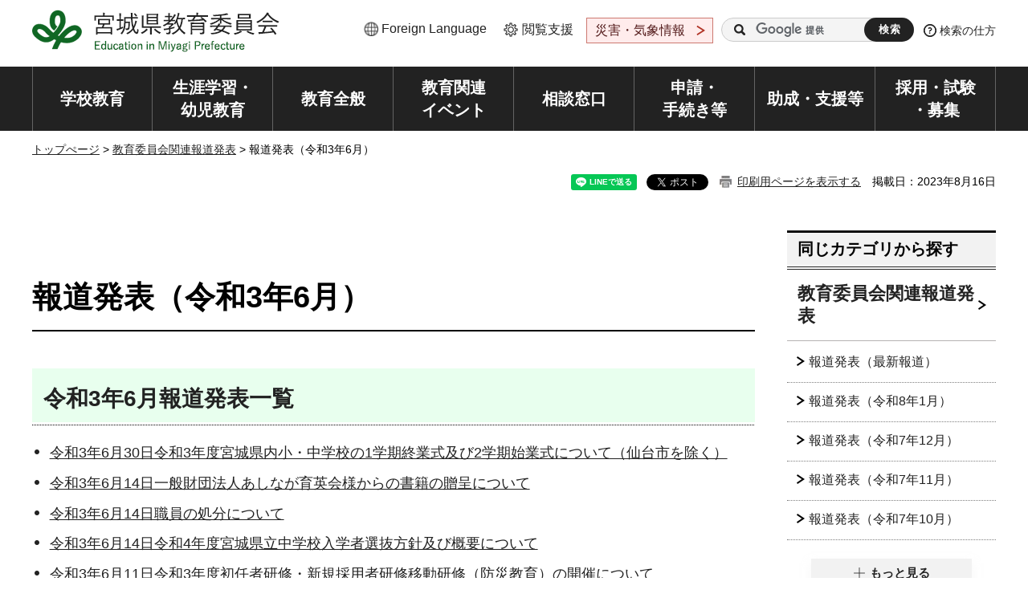

--- FILE ---
content_type: text/html
request_url: https://www.pref.miyagi.jp/site/kyouiku/happyou2106.html
body_size: 21834
content:
<!doctype html>
<html lang="ja" xmlns:og="http://ogp.me/ns#" xmlns:fb="http://www.facebook.com/2008/fbml">
<head>
<meta charset="UTF-8">

<title>報道発表（令和3年6月） - 宮城県教育委員会</title>

<meta property="og:title" content="報道発表（令和3年6月）">
<meta property="og:type" content="article">
<meta property="og:description" content="">
<meta property="og:url" content="https://www.pref.miyagi.jp/site/kyouiku/happyou2106.html">
<meta property="og:image" content="https://www.pref.miyagi.jp/shared/images/sns/logo.jpg">
<meta property="og:site_name" content="宮城県教育委員会">
<meta property="og:locale" content="ja_JP">
<meta name="author" content="宮城県教育委員会">
<meta name="viewport" content="width=device-width, maximum-scale=3.0">
<meta name="format-detection" content="telephone=no">
<meta name="page_id" content="37359">
<link href="/shared/site_kyoiku/style/default.css" rel="stylesheet" type="text/css" media="all">
<link href="/shared/site_kyoiku/style/layout.css" rel="stylesheet" type="text/css" media="all">
<link href="/shared/templates/kyoiku_free/style/edit.css" rel="stylesheet" type="text/css" media="all">
<link href="/shared/site_kyoiku/style/tablet.css" rel="stylesheet" media="only screen and (min-width : 641px) and (max-width : 980px)" type="text/css" class="mc_css">
<link href="/shared/site_kyoiku/style/smartphone.css" rel="stylesheet" media="only screen and (max-width : 640px)" type="text/css" class="mc_css">
<link href="/shared/images/favicon/favicon.ico" rel="shortcut icon" type="image/vnd.microsoft.icon">
<link href="/shared/images/favicon/apple-touch-icon-precomposed.png" rel="apple-touch-icon-precomposed">
<script src="/shared/site_kyoiku/js/jquery.js"></script>
<script src="/shared/site_kyoiku/js/setting.js"></script>
<script src="/shared/site_kyoiku/js/page_print.js"></script>
<script src="/shared/js/readspeaker.js"></script>
<script src="/shared/js/gtag.js"></script>


</head>
<body class="format_free no_javascript">

<noscript><iframe src="https://www.googletagmanager.com/ns.html?id=GTM-PS9C6B9" height="0" width="0" style="display:none;visibility:hidden" title="Google Tag Manager"></iframe></noscript>

<div id="fb-root"></div>
<script async defer crossorigin="anonymous" src="https://connect.facebook.net/ja_JP/sdk.js#xfbml=1&version=v12.0"></script>
<script src="/shared/site_kyoiku/js/init.js"></script>
<div id="tmp_wrapper">
<noscript>
<p>このサイトではJavaScriptを使用したコンテンツ・機能を提供しています。JavaScriptを有効にするとご利用いただけます。</p>
</noscript>
<p><a href="#tmp_honbun" class="skip">本文へスキップします。</a></p>
<header id="tmp_header">
<div class="container">
<div id="tmp_hlogo">
<p><a href="/site/kyouiku/index.html"><span>宮城県教育委員会</span></a></p>
</div>
<ul id="tmp_hnavi_s">
<li id="tmp_hnavi_lmenu"><a href="https://miyagi-bousai.my.salesforce-sites.com/"><span>災害・気象情報</span></a></li>
<li id="tmp_hnavi_mmenu"><a href="javascript:void(0);">閲覧支援</a></li>
<li id="tmp_hnavi_rmenu"><a href="javascript:void(0);"><span>検索メニュー</span></a></li>
</ul>  
<div id="tmp_means">
<div id="tmp_setting">
<ul>
<li class="func_language"><a href="/site/kyouiku/foreignlanguage.html" lang="en">Foreign Language</a></li>
<li class="func_browser"><a href="javascript:void(0);">閲覧支援</a>
<div class="support_dropdown">
<ul>
<li id="readspeaker_button1" class="func_read rs_skip">
<a href="//app-eas.readspeaker.com/cgi-bin/rsent?customerid=9180&amp;lang=ja_jp&amp;readid=tmp_main,tmp_update&amp;url=" onclick="readpage(this.href, 'tmp_readspeaker'); return false;" rel="nofollow" accesskey="L" class="rs_href">音声読み上げ</a>
</li>
<li class="func_fsize"><a href="/site/kyouiku/moji.html">文字サイズ・色合い変更</a></li>
<li class="func_fclose">
<p class="close_btn_sub"><a href="javascript:void(0);"><span>閉じる</span></a></p>
</li>
</ul>
</div>
</li>
</ul>
</div>
<div class="emergency_aside">
<ul>
<li class="link_emergency">
<a href="https://miyagi-bousai.my.salesforce-sites.com/">災害・気象情報</a>
<div class="disaster_dropdown">
<div class="disaster_outer">
<div class="disaster_inner">
<div class="disaster_ttl">
<p class="disaster_label">宮城県災害・気象情報</p>
</div>
<div class="disaster_row">
<div class="disaster_entries">
<div class="entries_box"><!--entries_box--></div>
</div>
<div class="disaster_parameter">
<p><a href="https://miyagi-bousai.my.salesforce-sites.com/">宮城県防災情報<br>ポータルサイト</a></p>
</div>
</div>
</div>
<p class="close_btn_sub"><a href="javascript:void(0);"><span>閉じる</span></a></p>
</div>
</div>
</li>
</ul>
</div>
<div id="tmp_search">
<div class="search_wrap">
<div class="search_form">
<form action="/search/result.html" id="tmp_gsearch_form" name="tmp_gsearch_form">
<div class="wrap_sch_box">
<p class="sch_ttl"><label for="tmp_query">キーワードで探す</label></p>
<p class="sch_box"><input id="tmp_query" name="q" size="31" type="text"></p>
<p class="sch_btn"><input id="tmp_sma_func_sch_btn" name="sa" type="submit" value="検索"></p>
<p id="tmp_sma_search_hidden"><input name="cx" type="hidden" value="012929880180916967553:uytuafkv600"><input name="ie" type="hidden" value="UTF-8"><input name="cof" type="hidden" value="FORID:9"></p>
</div>
</form>
</div>  
<div class="how_to_search">
<p><a href="/search/shikata.html">検索の仕方</a></p>
</div>
</div>
</div>
</div>
</div>
</header>
<div id="tmp_sma_menu">
<div id="tmp_sma_lmenu" class="wrap_sma_sch">
<div id="tmp_sma_emergency"></div>
<p class="close_btn"><a href="javascript:void(0);"><span>閉じる</span></a></p>
</div>
<div id="tmp_sma_mmenu" class="wrap_sma_sch">
<div class="sma_sch"></div>
<p class="close_btn"><a href="javascript:void(0);"><span>閉じる</span></a></p>
</div>
<div id="tmp_sma_rmenu" class="wrap_sma_sch">
<div class="sma_sch"></div>
<p class="close_btn"><a href="javascript:void(0);"><span>閉じる</span></a></p>
</div>
</div><nav id="tmp_gnavi">
<div class="container">
<ul>
<li class="glist1"><a href="/site/kyouiku/gakyou.html">学校教育</a></li>
<li class="glist2"><a href="/life/6/77/index.html">生涯学習・<br>幼児教育</a></li>
<li class="glist3"><a href="/life/6/78/index.html">教育全般</a></li>
<li class="glist4"><a href="/life/6/23/index.html">教育関連<br>イベント</a></li>
<li class="glist5"><a href="/site/kyouiku/qa.html">相談窓口</a></li>
<li class="glist6"><a href="/site/kyouiku/list1224.html">申請・<br>手続き等</a></li>
<li class="glist7"><a href="/site/kyouiku/list1222.html">助成・支援等</a></li>
<li class="glist8"><a href="/site/kyouiku/list1225.html">採用・試験<br>・募集</a></li>
</ul>
</div> 
</nav>
<div id="tmp_wrapper2" class="container">
<div id="tmp_wrap_navigation">
<div id="tmp_pankuzu">
<p><a href="/site/kyouiku/index.html">トップぺージ</a> &gt; <a href="/site/kyouiku/happyou-kako.html">教育委員会関連報道発表</a> &gt; 報道発表（令和3年6月）</p>
</div>
<div id="tmp_wrap_custom_update">
<div id="tmp_custom_update">

<div id="tmp_social_plugins"><div class="social_media_btn line_btn">
<div data-lang="ja" data-type="share-a" data-ver="3" data-url="https://www.pref.miyagi.jp/site/kyouiku/happyou2106.html" data-color="default" data-size="small" data-count="false" style="display: none;" class="line-it-button"></div>
<script src="https://www.line-website.com/social-plugins/js/thirdparty/loader.min.js" async="async" defer="defer"></script>
</div><div class="social_media_btn facebook_btn">
<div data-href="https://www.pref.miyagi.jp/site/kyouiku/happyou2106.html" data-layout="button" data-size="small" data-mobile-iframe="true" class="fb-share-button"><a target="_blank" href="https://www.facebook.com/sharer/sharer.php?u=https%3A%2F%2Fdevelopers.facebook.com%2Fdocs%2Fplugins%2F&amp;src=sdkpreparse" class="fb-xfbml-parse-ignore">シェア</a></div>
</div><div class="social_media_btn twitter_btn">
<a href="https://twitter.com/share?ref_src=twsrc%5Etfw" data-show-count="false" data-url="https://www.pref.miyagi.jp/site/kyouiku/happyou2106.html" data-text="報道発表（令和3年6月）" data-lang="ja" class="twitter-share-button">ツイート</a><script async src="https://platform.twitter.com/widgets.js" charset="utf-8"></script>
</div></div>
<p id="tmp_print"></p>
<p id="tmp_update">掲載日：2023年8月16日</p>

</div>
</div>
</div>
<div id="tmp_wrap_main" class="column_rnavi">
<div id="tmp_main">
<div class="wrap_col_main">
<div class="col_main">
<p id="tmp_honbun" class="skip rs_skip">ここから本文です。</p>
<div id="tmp_readspeaker" class="rs_preserve rs_skip rs_splitbutton rs_addtools rs_exp"></div>
<div id="tmp_contents">

<p>&nbsp;</p>
<h1 align="left">報道発表（令和3年6月）</h1>
<h2 align="left">令和3年6月報道発表一覧</h2>
<ul>
	<li><a href="/soshiki/kyou-kikaku/210630.html" class="icon_pdf">令和3年6月30日令和3年度宮城県内小・中学校の1学期終業式及び2学期始業式について（仙台市を除く）</a></li>
	<li><a href="/soshiki/kyou-kikaku/210614-2.html" class="icon_pdf">令和3年6月14日一般財団法人あしなが育英会様からの書籍の贈呈について</a></li>
	<li><a href="/soshiki/kyou-kikaku/210614.html" class="icon_pdf">令和3年6月14日職員の処分について</a></li>
	<li><a href="/soshiki/kyou-kikaku/210614-1.html" class="icon_pdf">令和3年6月14日令和4年度宮城県立中学校入学者選抜方針及び概要について</a></li>
	<li><a href="/soshiki/kyou-kikaku/210611.html" class="icon_pdf">令和3年6月11日令和3年度初任者研修・新規採用者研修移動研修（防災教育）の開催について</a></li>
	<li><a href="/soshiki/kyou-kikaku/210609.html" class="icon_pdf">令和3年6月9日令和3年度第1回宮城県図書館協議会</a></li>
	<li><a href="/soshiki/kyou-kikaku/210608.html" class="icon_pdf">令和3年6月8日令和3年度新任校長研修会移動研修（防災教育）の開催について</a></li>
	<li><a href="/soshiki/kyou-kikaku/210604-4.html" class="icon_pdf">令和3年6月4日生誕110年香月泰男展の開催について</a></li>
	<li><a href="/soshiki/kyou-kikaku/210604-3.html" class="icon_pdf">令和3年6月4日「東日本大震災みやぎこども育英募金」への御寄附について</a></li>
	<li><a href="/soshiki/kyou-kikaku/210604-2.html" class="icon_pdf">令和3年6月4日令和4年度宮城県公立学校教員採用候補者選考出願者数及び出願倍率について</a></li>
	<li><a href="/soshiki/kyou-kikaku/210604-1.html" class="icon_pdf">令和3年6月4日宮城県蔵王高等学校学校防災アドバイザーを活用した地域の災害特性を踏まえた訓練を実施します</a></li>
	<li><a href="/soshiki/kyou-kikaku/210602.html" class="icon_pdf">令和3年6月2日令和3年度第1回宮城県特別支援教育将来構想審議会</a></li>
</ul>





</div>
<div id="tmp_inquiry">
<div id="tmp_inquiry_ttl">
<p>お問い合わせ先</p>
</div>
<div id="tmp_inquiry_cnt">
<form method="post" action="https://www.pref.miyagi.jp/cgi-bin/simple_faq/form.cgi">
<div class="inquiry_parts">
<p>
<a href="/soshiki/kyou-kikaku/index.html">教育企画室企画班</a></p>
<p>宮城県仙台市青葉区本町3丁目8番1号</p>
<p class="inquiry_btn"><input value="お問い合わせフォーム" type="submit"></p>
</div>
<p>
<input type="hidden" name="code" value="019002002">
<input type="hidden" name="dept" value="8840:10002:9172:8674:8840:9670:9255:9255:5271:9255:9421:8342:8425:3777:9006:8674:10002:8010:8508:8674:3777:8923:8508:3777:8757:9255">
<input type="hidden" name="page" value="/site/kyouiku/happyou2106.html">
<input type="hidden" name="ENQ_RETURN_MAIL_SEND_FLG" value="1">
<input type="hidden" name="publish_ssl_flg" value="1">
</p>
</form>
</div>
</div>

<div id="tmp_feedback">
<div id="tmp_feedback_ttl">
<p>より良いウェブサイトにするためにみなさまのご意見をお聞かせください</p>
</div>
<div id="tmp_feedback_cnt">
<form action="/cgi-bin/feedback/feedback.cgi" id="feedback" method="post">
<p><input name="page_id" type="hidden" value="37359"> <input name="page_title" type="hidden" value="報道発表（令和3年6月）"> <input name="page_url" type="hidden" value="https://www.pref.miyagi.jp/site/kyouiku/happyou2106.html"> <input name="item_cnt" type="hidden" value="2"></p>
<fieldset><legend>このページの情報は役に立ちましたか？</legend>
<p><input id="que1_1" name="item_1" type="radio" value="役に立った"> <label for="que1_1">1：役に立った</label></p>
<p><input id="que1_2" name="item_1" type="radio" value="ふつう"> <label for="que1_2">2：ふつう</label></p>
<p><input id="que1_3" name="item_1" type="radio" value="役に立たなかった"> <label for="que1_3">3：役に立たなかった</label></p>
</fieldset>
<p><input name="label_1" type="hidden" value="質問：このページの情報は役に立ちましたか？"> <input name="nes_1" type="hidden" value="0"> <input name="img_1" type="hidden"> <input name="img_alt_1" type="hidden"> <input name="mail_1" type="hidden" value="0"></p>
<fieldset><legend>このページの情報は見つけやすかったですか？</legend>
<p><input id="que2_1" name="item_2" type="radio" value="見つけやすかった"> <label for="que2_1">1：見つけやすかった</label></p>
<p><input id="que2_2" name="item_2" type="radio" value="ふつう"> <label for="que2_2">2：ふつう</label></p>
<p><input id="que2_3" name="item_2" type="radio" value="見つけにくかった"> <label for="que2_3">3：見つけにくかった</label></p>
</fieldset>
<p><input name="label_2" type="hidden" value="質問：このページの情報は見つけやすかったですか？"> <input name="nes_2" type="hidden" value="0"> <input name="img_2" type="hidden"> <input name="img_alt_2" type="hidden"> <input name="mail_2" type="hidden" value="0"></p>
<p class="submit"><input type="submit" value="送信"></p>
</form>
</div>
</div>


<div id="tmp_wrap_recommend" class="rs_preserve">
<div id="tmp_recommend">
<div id="tmp_recommend_ttl">
<p>こちらのページも読まれています</p>
</div>
<div id="tmp_recommend_cnt">&nbsp;</div>
</div>
</div>
<script type="text/javascript" src="/shared/system/js/recommend/recommend.js"></script>



</div>
</div>
<div class="wrap_col_rgt_navi">
<div class="col_rgt_navi">

<div class="lnavi_func">
<div class="lnavi_ttl">
<p class="lnavi_cate_sch">同じカテゴリから探す</p>
<p><a href="/site/kyouiku/happyou-kako.html">教育委員会関連報道発表</a></p>
</div>
<div class="lnavi_cnt">
<ul>
<li><a href="/site/kyouiku/happyou-new.html">報道発表（最新報道）</a></li>
<li><a href="/site/kyouiku/happyou2601.html">報道発表（令和8年1月）</a></li>
<li><a href="/site/kyouiku/happyou2512.html">報道発表（令和7年12月）</a></li>
<li><a href="/site/kyouiku/happyou2511.html">報道発表（令和7年11月）</a></li>
<li><a href="/site/kyouiku/happyou2510.html">報道発表（令和7年10月）</a></li>
<li><a href="/site/kyouiku/happyou2509.html">報道発表（令和7年9月）</a></li>
<li><a href="/site/kyouiku/happyou2508.html">報道発表（令和7年8月）</a></li>
<li><a href="/site/kyouiku/happyou2507.html">報道発表（令和7年7月）</a></li>
<li><a href="/site/kyouiku/happyou2506.html">報道発表（令和7年6月）</a></li>
<li><a href="/site/kyouiku/happyou2505.html">報道発表（令和7年5月）</a></li>
<li><a href="/site/kyouiku/happyou2504.html">報道発表（令和7年4月）</a></li>
<li><a href="/site/kyouiku/happyou2503.html">報道発表（令和7年3月）</a></li>
<li><a href="/site/kyouiku/happyou2502.html">報道発表（令和7年2月）</a></li>
<li><a href="/site/kyouiku/happyou2501.html">報道発表（令和7年1月）</a></li>
<li><a href="/site/kyouiku/happyou2412.html">報道発表（令和6年12月）</a></li>
<li><a href="/site/kyouiku/happyou2411.html">報道発表（令和6年11月）</a></li>
<li><a href="/site/kyouiku/happyou2410.html">報道発表（令和6年10月）</a></li>
<li><a href="/site/kyouiku/happyou2409.html">報道発表（令和6年9月）</a></li>
<li><a href="/site/kyouiku/happyou2408.html">報道発表（令和6年8月）</a></li>
<li><a href="/site/kyouiku/happyou2407.html">報道発表（令和6年7月）</a></li>
<li><a href="/site/kyouiku/happyou2406.html">報道発表（令和6年6月）</a></li>
<li><a href="/site/kyouiku/happyou2405.html">報道発表（令和6年5月）</a></li>
<li><a href="/site/kyouiku/happyou2404.html">報道発表（令和6年4月）</a></li>
<li><a href="/site/kyouiku/happyou2304.html">報道発表（令和5年4月）</a></li>
<li><a href="/site/kyouiku/happyou2305.html">報道発表（令和5年5月）</a></li>
<li><a href="/site/kyouiku/happyou2307.html">報道発表（令和5年7月）</a></li>
<li><a href="/site/kyouiku/happyou2306.html">報道発表（令和5年6月）</a></li>
<li><a href="/site/kyouiku/happyou2308.html">報道発表（令和5年8月）</a></li>
<li><a href="/site/kyouiku/happyou2309.html">報道発表（令和5年9月）</a></li>
<li><a href="/site/kyouiku/happyou2310.html">報道発表（令和5年10月）</a></li>
<li><a href="/site/kyouiku/happyou2311.html">報道発表（令和5年11月）</a></li>
<li><a href="/site/kyouiku/happyou0512.html">報道発表（令和5年12月）</a></li>
<li><a href="/site/kyouiku/happyou2401.html">報道発表（令和6年1月）</a></li>
<li><a href="/site/kyouiku/happyou2402.html">報道発表（令和6年2月）</a></li>
<li><a href="/site/kyouiku/happyou2403.html">報道発表（令和6年3月）</a></li>
<li><a href="/site/kyouiku/happyou2204.html">報道発表（令和4年4月）</a></li>
<li><a href="/site/kyouiku/happyou2205.html">報道発表（令和4年5月）</a></li>
<li><a href="/site/kyouiku/happyou2110.html">報道発表（令和3年10月）</a></li>
<li><a href="/site/kyouiku/happyou2206.html">報道発表（令和4年6月）</a></li>
<li><a href="/site/kyouiku/happyou2207.html">報道発表（令和4年7月）</a></li>
<li><a href="/site/kyouiku/happyou2104.html">報道発表（令和3年4月）</a></li>
<li><a href="/site/kyouiku/happyou2105.html">報道発表（令和3年5月）</a></li>
<li><a href="/site/kyouiku/happyou2106.html">報道発表（令和3年6月）</a></li>
<li><a href="/site/kyouiku/happyou2107.html">報道発表（令和3年7月）</a></li>
<li><a href="/site/kyouiku/happyou2108.html">報道発表（令和3年8月）</a></li>
<li><a href="/site/kyouiku/happyou2109.html">報道発表（令和3年9月）</a></li>
<li><a href="/site/kyouiku/happyou2111.html">報道発表（令和3年11月）</a></li>
<li><a href="/site/kyouiku/happyou2112.html">報道発表（令和3年12月）</a></li>
<li><a href="/site/kyouiku/happyou2201.html">報道発表（令和4年1月）</a></li>
<li><a href="/site/kyouiku/happyou2202.html">報道発表（令和4年2月）</a></li>
</ul>
</div>
</div>
<div class="rnavi_reference">
<div class="rnavi_reference_ttl">
<p>教育庁</p>
</div>
<div class="rnavi_reference_cnt">
<ul>
	<li><a href="/site/kyouiku/kashitsu.html">教育庁各課室</a></li>
	<li><a href="/site/kyouiku/jimusyo.html">各教育事務所</a></li>
	<li><a href="/site/kyouiku/hokakikan.html">他の地方機関・教育機関</a></li>
</ul>
</div>
</div>
<div class="rnavi_reference_list">
<ul>
	<li><a href="/site/kyouiku/list458.html">学校・施設一覧</a></li>
	<li><a href="/site/kyouiku/list1226.html">市町村教育委員会一覧</a></li>
	<li><a href="/site/kyouiku/qa.html">相談窓口</a></li>
</ul>
</div>
<div class="rnavi_sns">
<div class="rnavi_sns_ttl">
<p>X</p>
</div>
<div class="rnavi_sns_cnt">
<div class="wrap_sns"><a data-height="220" data-width="220" href="https://twitter.com/miyagi_kyoiku?ref_src=twsrc%5Etfw" class="twitter-timeline">Tweets by miyagi_kyoiku</a></div>
<p class="sns_btn"><a href="https://twitter.com/miyagi_kyoiku">宮城県教育員会公式X</a></p>
<p class="sns_list_btn"><a href="/soshiki/kohou/272.html">宮城県公式SNS一覧</a></p>
</div>
</div>

</div>
</div>
</div>
</div>
</div>

<footer id="tmp_footer">
<div class="pnavi">
<p class="ptop"><a href="#tmp_header">ページの先頭に戻る</a></p>
</div>
<div class="footer_fnavi">
<div class="container">
<ul class="fnavi">
	<li><a href="/soshiki/kohou/site-riyou.html#a06">個人情報の保護</a></li>
	<li><a href="/soshiki/kohou/site-riyou.html#a03">免責事項</a></li>
	<li><a href="/soshiki/kohou/site-riyou.html#a02">著作権等</a></li>
	<li><a href="/sitemap.html">サイトマップ</a></li>
</ul>
</div>
</div>
<div class="footer_cnt">
<div class="container">
<div class="footer_address">
<div class="footer_ttl">
<p>宮城県教育庁総務課</p>
</div>
<address><span>〒980-8423 宮城県仙台市青葉区本町3-8-1</span> <span>電話番号：022-211-3614</span> <span>ファックス番号：022-211-3699</span></address>
</div>
<div class="footer_link">
<ul class="list_flink">
	<li><a href="/site/access/index.html">交通アクセス</a></li>
	<li><a href="/soshiki/kanzai/sub-c2.html">庁舎案内</a></li>
</ul>
<div class="flink_home">
<p><a href="/index.html"><img alt="宮城県 Miyagi Prefectural Government" height="70" src="/shared/site_kyoiku/images/main/flogo.jpg" width="200"></a></p>
</div>
</div>
<div class="footer_copyright">
<p lang="en" class="copyright">Copyright &copy; 2012 Education in Miyagi Prefecture All Rights Reserved.</p>
</div>
</div>
</div>
</footer>
</div>
<script src="/shared/site_kyoiku/js/function.js"></script>
<script src="/shared/site_kyoiku/js/main.js"></script>
<script src="/shared/system/js/recommend/recommend.js"></script>
</body>
</html>


--- FILE ---
content_type: text/html; charset=UTF-8
request_url: https://www.pref.miyagi.jp/cgi-bin/recommend/handle_get/get_recommend.php?page_id=37359&limit=5
body_size: 1110
content:
{"status":"success","results":"<ul><li><a href=\"https:\/\/www.pref.miyagi.jp\/site\/kyouiku\/index.html\">\u30c8\u30c3\u30d7\u307a\u30fc\u30b8<\/a><\/li>\n<li><a href=\"https:\/\/www.pref.miyagi.jp\/soshiki\/kyou-kikaku\/210420-2.html\">\u4ee4\u548c\uff13\u5e74\u5ea6\u7b2c\uff11\u56de\u5bae\u57ce\u770c\u6559\u79d1\u7528\u56f3\u66f8\u9078\u5b9a\u5be9\u8b70\u4f1a\u958b\u50ac\u306e\u304a\u77e5\u3089\u305b<\/a><\/li>\n<li><a href=\"https:\/\/www.pref.miyagi.jp\/soshiki\/bunkazai\/youtubembc.html\">\u307f\u3084\u304e\u6587\u5316\u8ca1\u30c1\u30e3\u30f3\u30cd\u30eb\u3092\u66f4\u65b0\u3057\u307e\u3057\u305f<\/a><\/li>\n<li><a href=\"https:\/\/www.pref.miyagi.jp\/soshiki\/kyou-kikaku\/210614-2.html\">\u4e00\u822c\u8ca1\u56e3\u6cd5\u4eba\u3042\u3057\u306a\u304c\u80b2\u82f1\u4f1a\u69d8\u304b\u3089\u306e\u66f8\u7c4d\u306e\u8d08\u5448\u306b\u3064\u3044\u3066<\/a><\/li>\n<li><a href=\"https:\/\/www.pref.miyagi.jp\/soshiki\/kyou-kikaku\/210630.html\">\u4ee4\u548c3\u5e74\u5ea6\u5bae\u57ce\u770c\u5185\u5c0f\u30fb\u4e2d\u5b66\u6821\u306e1\u5b66\u671f\u7d42\u696d\u5f0f\u53ca\u30732\u5b66\u671f\u59cb\u696d\u5f0f\u306b\u3064\u3044\u3066\uff08\u4ed9\u53f0\u5e02\u3092\u9664\u304f\uff09<\/a><\/li><\/ul>"}

--- FILE ---
content_type: text/html; charset=UTF-8
request_url: https://www.pref.miyagi.jp/cgi-bin/recommend/handle_get/get_recommend.php?page_id=37359&limit=5
body_size: 1044
content:
{"status":"success","results":"<ul><li><a href=\"https:\/\/www.pref.miyagi.jp\/site\/kyouiku\/index.html\">\u30c8\u30c3\u30d7\u307a\u30fc\u30b8<\/a><\/li>\n<li><a href=\"https:\/\/www.pref.miyagi.jp\/soshiki\/kyou-kikaku\/210420-2.html\">\u4ee4\u548c\uff13\u5e74\u5ea6\u7b2c\uff11\u56de\u5bae\u57ce\u770c\u6559\u79d1\u7528\u56f3\u66f8\u9078\u5b9a\u5be9\u8b70\u4f1a\u958b\u50ac\u306e\u304a\u77e5\u3089\u305b<\/a><\/li>\n<li><a href=\"https:\/\/www.pref.miyagi.jp\/soshiki\/bunkazai\/youtubembc.html\">\u307f\u3084\u304e\u6587\u5316\u8ca1\u30c1\u30e3\u30f3\u30cd\u30eb\u3092\u66f4\u65b0\u3057\u307e\u3057\u305f<\/a><\/li>\n<li><a href=\"https:\/\/www.pref.miyagi.jp\/soshiki\/kyou-kikaku\/210614-2.html\">\u4e00\u822c\u8ca1\u56e3\u6cd5\u4eba\u3042\u3057\u306a\u304c\u80b2\u82f1\u4f1a\u69d8\u304b\u3089\u306e\u66f8\u7c4d\u306e\u8d08\u5448\u306b\u3064\u3044\u3066<\/a><\/li>\n<li><a href=\"https:\/\/www.pref.miyagi.jp\/soshiki\/kyou-kikaku\/210630.html\">\u4ee4\u548c3\u5e74\u5ea6\u5bae\u57ce\u770c\u5185\u5c0f\u30fb\u4e2d\u5b66\u6821\u306e1\u5b66\u671f\u7d42\u696d\u5f0f\u53ca\u30732\u5b66\u671f\u59cb\u696d\u5f0f\u306b\u3064\u3044\u3066\uff08\u4ed9\u53f0\u5e02\u3092\u9664\u304f\uff09<\/a><\/li><\/ul>"}

--- FILE ---
content_type: text/css
request_url: https://www.pref.miyagi.jp/shared/site_kyoiku/style/layout.css
body_size: 57492
content:
@charset "utf-8";

/* ==================================================
Setting by CMS sheets
================================================== */
body,
input,
select,
textarea {
    font-family: "游ゴシック", YuGothic, "游ゴシック体", "ヒラギノ角ゴ Pro W3", "メイリオ", sans-serif;
	font-weight:500;
}
body #tmp_contents p em {
    font-family: "ＭＳ ゴシック", "MS Gothic", "Osaka－等幅", Osaka-mono, monospace;
    font-size: 105%;
}
a,
a:link {
    color: #222222;
	text-decoration:underline;
}
a:hover,
a:focus {
	text-decoration:none;
}
body {
    font-size: 112.5%;
    font-weight: 500;
}

/* Styles
================================================== */
/* text */
.txt_red {
    color: #b13426;    /* Setting by CMS sheets */
}
.txt_green {
    color: #106724;    /* Setting by CMS sheets */
}
.txt_big {
    font-size: 130%;    /* Setting by CMS sheets */
}
.txt_small {
    font-size: 86%;    /* Setting by CMS sheets */
}
/* bgcolor */
td.bg_red,
th.bg_red {
    color: inherit;
    background-color: #feecec;    /* Setting by CMS sheets */
}
td.bg_blue,
th.bg_blue {
    color: inherit;
    background-color: #e7f5ff;    /* Setting by CMS sheets */
}
td.bg_green,
th.bg_green {
    color: inherit;
    background-color: #e8ffee;    /* Setting by CMS sheets */
}
/* ▲▲▲▲▲▲▲▲▲▲▲▲▲▲▲▲▲▲▲▲▲▲▲▲▲ */

/* ==================================================
Base-Layout
================================================== */
#tmp_wrapper {
    min-width: 1260px;
    margin: 0 auto;
}
.container {
    width: 1260px;
    margin: 0 auto;
    padding: 0 30px;
}
#tmp_contents {
	padding-bottom:40px;
}
/* format
================================================== */
.wrap_col_rgt_navi {
    float: right;
}
.column_rnavi .wrap_col_main {
    width: 100%;
    float: left;
}
.col_main {
    padding: 15px 0;
}
.type_idx .col_main {
    padding:0;
}

/* free
================================================== */
.format_free .wrap_col_rgt_navi {
    width: 260px;
}
.format_free .column_rnavi .wrap_col_main {
    margin-right: -300px;
}
.format_free .column_rnavi .col_main {
    margin-right: 300px;
}

/* header
================================================== */
#tmp_header {
    background-color: #ffffff;
    color: #222222;
    padding: 12px 0 0;
}
#tmp_hlogo {
    float: left;
	padding-bottom:17px;
}
#tmp_hlogo h1,
#tmp_hlogo p,
#tmp_hlogo a,
#tmp_hlogo h1 span,
#tmp_hlogo p span {
    display: block;
    width: 308px;
    height: 54px;
}
#tmp_hlogo h1,
#tmp_hlogo p {
    background: #ffffff url(/shared/site_kyoiku/images/header/hlogo.png) no-repeat left top;
    font-size: 2rem;
    font-weight: bold;
    -webkit-background-size: 100% auto;
    -moz-background-size: 100% auto;
    background-size: 100% auto;
}
#tmp_hlogo a {
    text-decoration: none;
}
#tmp_hlogo h1 span,
#tmp_hlogo p span {
    position: relative;
    z-index: -1;
    overflow: hidden;
}
/* means
================================================== */
#tmp_means{
    float: right;
    width: 850px;
	text-align: right;
}
#tmp_setting{
	display: inline-block;
	vertical-align: top;
	text-align: left;
}
#tmp_setting ul{
	list-style: none;
	padding: 0;
	margin: 0;
}
#tmp_setting > ul > li{
	position: relative;
	margin-left:10px;
	float: left;
}
#tmp_setting > ul > li > a {
	display: block;
	color: #222222;
	background-color: #FFFFFF;
	text-decoration: none;
	font-size:1rem;
}
#tmp_setting > ul > li > a:hover,
#tmp_setting > ul > li > a:focus {
	text-decoration: underline;
}
#tmp_setting > ul > .func_language > a {
    padding: 13px 0 12px 22px;
    min-height: 16px;
}
#tmp_setting > ul > .func_language > a,
#tmp_setting > ul > .func_browser > a {
	display: block;
}
#tmp_setting > ul > .func_language > a {
	color: inherit;
	background: transparent url(/shared/site_kyoiku/images/icon/icon_language.png) no-repeat left center;
	-webkit-background-size:18px auto;
	-moz-background-size:18px auto;
	background-size:18px auto;
}
#tmp_setting > ul > .func_browser > a {
    position: relative;
	padding: 13px 10px 12px 33px;
    min-height: 18px;
    border: 1px solid #FFFFFF;
    border-bottom: 0;
	color: inherit;
	background: transparent url(/shared/site_kyoiku/images/icon/icon_setting.png) no-repeat 10px center;
}
#tmp_setting > ul > .func_browser > a.active {
	color: #222222;
	background-color: #dbecdf;
    border: 1px solid #54a366;
}
#tmp_setting > ul > .func_browser > a.active:after {
	position: absolute;
	left: -1px;
    right: -1px;
	bottom: -5px;
    z-index: 200;
	content: '';
	display: block;
	height: 9px;
	color: #222222;
	background-color: #dbecdf;
    border-left: 1px solid #54a366;
    border-right: 1px solid #54a366;
}
#tmp_setting > ul > .func_browser > a.active:hover,
#tmp_setting > ul > .func_browser > a.active:focus {
	text-decoration: none;
}
.no_javascript #tmp_setting {
	margin-right:10px;
}
.no_javascript #tmp_setting .func_browser {
	display:none;
}
.func_cate{
	position: absolute;
	left: -236px;
	top: 70px;
	z-index: 100;
	padding: 4px 4px 0;
	border: 2px solid #0176b2;
	display: none;
	width: 540px;
	min-height: 54px;
	color: #FFFFFF;
	background-color: #037f9e;
}
.func_cate ul li{
	float: left;
	margin: 0 3px 3px 0;
}
.func_cate ul li a{
	padding: 11px 12px 8px 20px;
	color: #222222;
	display: block;
	text-decoration: none;
}
.func_cate ul li a:hover,
.func_cate ul li a:focus{
	text-decoration: underline;
}
.func_cate ul li.func_change a{
	padding-left: 28px;
	background: #FFFFFF url(/shared/images/icon/icon_fsize.png) no-repeat 9px center;
}
.func_cate ul li.func_speaker a{
	padding-left: 33px;
	min-width: 145px;
	background: #FFFFFF url(/shared/images/icon/icon_read.png) no-repeat 13px center;
}
.func_cate ul li.func_furigana a{
	padding-left: 38px;
	min-width: 158px;
	background: #FFFFFF url(/shared/images/icon/icon_furigana.png) no-repeat 17px center;
}
.emergency_aside{
	padding:10px 0;
	text-align: left;
	display: inline-block;
	vertical-align: top;
}
.emergency_aside > ul{
	list-style: none;
	padding: 0;
	margin: 0;
}
.emergency_aside > ul > li{
    position: relative;
	float: left;
	margin-left: 4px;
}
.emergency_aside > ul > li:first-child{
    margin-left: 0;
}
.emergency_aside > ul > li > a{
	position: relative;
	padding: 4px 24px 4px 10px;
	display: inline-block;
	width:100%;
	text-decoration: none;
    font-size: 1rem;
}
.emergency_aside > ul > li > a:hover,
.emergency_aside > ul > li > a:focus{
	text-decoration: underline;
}
.emergency_aside > ul > .link_emergency{
    width: 158px;
}
.emergency_aside > ul > .link_emergency > a{
	color: #531b1b;
	background-color: #ffecec;
    border: 1px solid #cd7970;
}
.emergency_aside > ul > .link_emergency > a:hover,
.emergency_aside > ul > .link_emergency > a:focus {
	text-decoration:underline;
}
.emergency_aside > ul > .link_emergency > a.active:before{
	position: absolute;
	left: -1px;
    right: -1px;
	bottom: -12px;
    z-index: 200;
	content: '';
	display: block;
	height: 12px;
	color: #222222;
	background-color: #ffecec;
    border-left: 1px solid #cd7970;
    border-right: 1px solid #cd7970;
    opacity: 0;
    transition: 0.3s all ease-in-out;
    -moz-transition: 0.3s all ease-in-out;
    -webkit-transition: 0.3s all ease-in-out;
}
.emergency_aside > ul > .link_emergency > a.active:before{
    opacity: 1;
    transition: 0.3s all ease-in-out;
    -moz-transition: 0.3s all ease-in-out;
    -webkit-transition: 0.3s all ease-in-out;
}
#tmp_setting > ul > .func_browser > a:hover,
#tmp_setting > ul > .func_browser > a:focus,
#tmp_setting ul li a:hover,
#tmp_setting ul li a:focus {
	text-decoration: underline;
}
.emergency_aside > ul > .link_emergency .active {
	padding-bottom:10px;
}
.emergency_aside > ul > .link_emergency > a:after,
.emergency_aside > ul > .link_safety > a:after{
	content: '';
	position: absolute;
	right: 9px;
	top: 50%;
	margin-top: -7px;
	width: 11px;
	height: 13px;
	display: inline-block;
    color: inherit;
}
.emergency_aside > ul > .link_emergency > a:after{
	background: transparent url(/shared/site_kyoiku/images/icon/icon_arrow_red.png) no-repeat;
}
.emergency_aside > ul > .link_emergency > a:after{
    transform: rotate(0);
    -moz-transform: rotate(0);
    -webkit-transform: rotate(0);
}
.emergency_aside > ul > .link_emergency > a.active:after{
	margin-top: -9px;
    transform: rotate(-90deg);
    -moz-transform: rotate(-90deg);
    -webkit-transform: rotate(-90deg);
}
.emergency_aside > ul > .link_safety > a:after{
	background: transparent url(/shared/site_kyoiku/images/icon/arrow_safety.png) no-repeat;
}
.emergency_aside > ul > .link_safety > a{
	color: #5e4118;
	background-color: #fff2e5;
    border: 1px solid #e18f1a;
}
.no_javascript .disaster_dropdown{
    width: 1200px;
    margin-left: -856px;
}
.no_javascript .close_btn_sub{
    display: none;
}
/* dropdown
================================================== */
.disaster_dropdown{
    position: relative;
    top: 10px;
    z-index: 100;
    clear: both;
	padding: 24px 38px 14px 50px;
    min-height: 80px;
    display: none;
    color: #222222;
    border: 1px solid #FFFFFF;
    border-top: 1px solid #cd7970;
    background-color: #ffecec;
    box-shadow: 0 6px 8px rgba(0,0,0,0.07), 0 6px 6px rgba(0,0,0,0.14);
    -moz-box-shadow: 0 6px 8px rgba(0,0,0,0.07), 0 6px 6px rgba(0,0,0,0.14);
    -webkit-box-shadow: 0 6px 8px rgba(0,0,0,0.07), 0 6px 6px rgba(0,0,0,0.14);
    animation: fadeIn 1s both ease-in;
    -webkit-animation: fadeIn 1s both ease-in;
    -moz-animation: fadeIn 1s both ease-in;
}
.disaster_ttl{
    margin-bottom: 15px;
}
.disaster_ttl .disaster_label,
.disaster_ttl .disaster_corporeal{
    display: inline-block;
    vertical-align: middle;
}
.disaster_ttl .disaster_label{
    padding-left: 40px;
    margin-right: 26px;
    font-weight: bold;
    font-size: 122.2%;
    min-height: 23px;
    color: #b43022;
    background: #ffecec url(/shared/images/icon/icon_disaster.png) 3px 3px no-repeat;
}
.disaster_ttl .disaster_corporeal{
    font-size: 77.7%;
	font-weight:bold;
}
/* disaster_row */
.disaster_row {
	display: -webkit-flex;
	display: -webkit-box;
	display: -ms-flexbox;
	display: flex;
	margin-bottom: 16px;
	-webkit-justify-content: space-between;
    justify-content: space-between;
}
.disaster_row .disaster_entries,
.disaster_row .disaster_parameter {
	display: flex;
	align-items:stretch;
}
.disaster_row .disaster_entries {
	float: left;
	width: calc(100% - 310px);
}
.disaster_row .disaster_parameter {
	float: right;
	width:280px;
}
.disaster_row .disaster_parameter p {
	font-weight:bold;
	font-size: 111.1%;
	display: -webkit-flex;
	display: -webkit-box;
	display: -ms-flexbox;
	display: flex;
	-webkit-justify-content: center;
    justify-content: center;
	width:100%;
}
.disaster_row .disaster_parameter a {
	display: -webkit-flex;
	display: -webkit-box;
	display: -ms-flexbox;
	display: flex;
	justify-content: center;
	align-items: center;
	flex-grow:1;
	text-align:center;
	width:100%;
	min-height:120px;
	text-decoration:none;
	padding:10px;
	color:#ffffff;
	background:#b43022 url(/shared/site_kyoiku/images/icon/disaster_icon.png) no-repeat right 20px center;
	border: 1px solid #b43022;
}
.disaster_row .disaster_parameter a:hover {
	text-decoration: underline;
}
/* .entries_box */
.entries_box{
	padding: 29px 14px 21px 36px;
	color: #a54747;
	background-color: #ffffff;
	border:1px solid #ffffff;
	width:100%;
}
.entries_box ul{
    list-style: none;
    padding: 0;
    margin: 0;
}
.entries_box ul li{
    margin-bottom: 7px;
}
.entries_box ul li p{
    padding: 0 0 0 15px;
    display: inline-block;
    font-size: 88.8%;
    color: #a54747;
    background: #FFFFFF url(/shared/images/icon/red_dot_icon.png) 0 6px no-repeat;
}
.support_dropdown{
    position: absolute;
    left: -184px;
    top: 52px;
    z-index: 100;
    padding: 22px 10px 22px 20px;
    width: 560px;
    min-height: 80px;
    color: #222222;
    display: none;
    border: 1px solid #54a366;
    background-color: #dbecdf;
    box-shadow: 0 6px 8px rgba(0,0,0,0.07), 0 6px 6px rgba(0,0,0,0.14);
    -moz-box-shadow: 0 6px 8px rgba(0,0,0,0.07), 0 6px 6px rgba(0,0,0,0.14);
    -webkit-box-shadow: 0 6px 8px rgba(0,0,0,0.07), 0 6px 6px rgba(0,0,0,0.14);
}
.support_dropdown.hide{
    opacity: 0;

    visibility: hidden;
}
.support_dropdown.show{
    opacity: 1;
    visibility: visible;
}
.support_dropdown ul{
    list-style: none;
    margin: 0;
    overflow: hidden;
}
.support_dropdown ul li{
    float: left;
    margin-left: 17px;
}
.support_dropdown .func_read a,
.support_dropdown .func_fsize a{
    padding: 7px 16px 6px 41px;
    font-weight: bold;
    color: inherit;
	font-size:0.875rem;
    display: block;
    text-decoration: none;
    border: 1px solid #FFFFFF;
}
.support_dropdown .func_read a:hover,
.support_dropdown .func_read a:focus,
.support_dropdown .func_fsize a:hover,
.support_dropdown .func_fsize a:focus{
    text-decoration: underline;
}
.support_dropdown .func_read a{
    background: #FFFFFF url(/shared/site_kyoiku/images/icon/icon_read.png) no-repeat 17px 10px scroll;
	-webkit-background-size:19px auto;
	-moz-background-size:19px auto;
	background-size:19px auto;
}
.support_dropdown .func_fsize a{
    background:#FFFFFF url(/shared/site_kyoiku/images/icon/icon_fsize.png) no-repeat 19px 10px scroll;
	-webkit-background-size:16px auto;
	-moz-background-size:16px auto;
	background-size:16px auto;
}
.support_dropdown .close_btn_sub{
    margin-top: 2px;
}
.disaster_dropdown .close_btn_sub{
    text-align: center;
}
.support_dropdown .close_btn_sub a,
.disaster_dropdown .close_btn_sub a{
    display: inline-block;
    padding: 5px 10px 4px 35px;
    min-width: 96px;
	font-size:0.875rem;
    border-radius: 20px;
    -moz-border-radius: 20px;
    -webkit-border-radius: 20px;
    text-decoration: none;
    border: 1px solid #222222;
    color: #FFFFFF;
    background:#333333 url(/shared/site_kyoiku/images/icon/close_icon_w.png) no-repeat 16px center scroll;
	-webkit-background-size:14px auto;
	-moz-background-size:14px auto;
	background-size:14px auto;
}
.support_dropdown .close_btn_sub a:hover,
.support_dropdown .close_btn_sub a:focus,
.disaster_dropdown .close_btn_sub a:hover,
.disaster_dropdown .close_btn_sub a:focus{
    text-decoration: underline;
}
/* search */
#tmp_search {
	padding:10px 0 10px 5px;
	display:inline-block;
	vertical-align:top;
}
#tmp_search .search_wrap {
    display: table;
    width: 100%;
}
#tmp_search .search_form {
    display: table-cell;
    vertical-align: middle;
}
#tmp_search .how_to_search {
    display: table-cell;
    vertical-align: middle;
    width: 102px;
    padding-left: 12px;
}
#tmp_search .wrap_sch_box{
    position: relative;
}
#tmp_search .sch_ttl label {
    position: absolute;
    width: 14px;
    height: 14px;
    top: 8px;
    left: 16px;
    cursor: pointer;
	display:block;
	overflow:hidden;
	text-indent:-9999px;
	white-space:nowrap;
	text-align:left;
    color: #222222;
    background: #f2f2f2 url(/shared/site_kyoiku/images/icon/icon_search.png) no-repeat top left;
    background-size: 14px auto;
    -webkit-background-size: 14px auto;
    -moz-background-size: 14px auto;
}
#tmp_search .sch_box input {
    display: block;
    width: 240px;
    height: 30px;
    font-size: 77.8%;
    background-color: #f2f2f2;
    border: 1px solid #cccccc;
    color: #222222;
    padding: 4px 70px 4px 35px;
    -webkit-border-radius: 30px;
    -moz-border-radius: 30px;
    border-radius: 30px;
}
#tmp_search .sch_btn input {
    position: absolute;
    right: 0;
    top: 0;
    width: 62px;
    height: 100%;
    border: 0;
    background-color: #222222;
    color: #ffffff;
    font-size: 0.83rem;
    cursor: pointer;
    padding: 5px;
    font-weight: bold;
    text-indent: 1px;
    letter-spacing: 1px;
    -webkit-border-radius: 30px;
    -moz-border-radius: 30px;
    border-radius: 30px;
}
#tmp_search .how_to_search a {
    display: inline-block;
    text-decoration: none;
    font-size: 77.8%;
    color: inherit;
    background: transparent url(/shared/site_kyoiku/images/icon/icon_qa.png) no-repeat left center;
    padding: 2px 0 2px 20px;
}
#tmp_search .sch_btn input:hover,
#tmp_search .sch_btn input:focus,
#tmp_search .sch_btn input:active,
#tmp_search .how_to_search a:hover,
#tmp_search .how_to_search a:focus,
#tmp_search .how_to_search a:active {
    text-decoration: underline;
}
/* gnavi
================================================== */
#tmp_gnavi {
    background-color: #222222;
    color: #ffffff;
    clear: both;
}
#tmp_gnavi ul {
    list-style: none;
    font-weight: bold;
    font-size: 111.1%;
	display: -webkit-flex;
	display: -webkit-box;
	display: -ms-flexbox;
	display: flex;
	-webkit-justify-content: center;
    justify-content: center;
}
#tmp_gnavi li {
    width: 150px;
    text-align: center;
	display: flex;
	align-items:stretch;
}
#tmp_gnavi a {
	display:flex;
	justify-content: center;
	align-items: center;
	flex-grow:1;
	text-align:center;
	min-height:80px;
    text-decoration: none;
    padding:5px;
    border-right: 1px solid #646464;
    background-color: #222222;
    color: #ffffff;
}
#tmp_gnavi li:first-child a {
    border-left: 1px solid #646464;
}
#tmp_gnavi .active a,
#tmp_gnavi a:hover,
#tmp_gnavi a:focus {
    text-decoration: underline;
}
/* ==================================================
btn_readmore
================================================== */
.btn_readmore_red a {
	position: relative;
	display: inline-block;
	text-decoration: none;
	color: #ffffff;
	background-color: #7e1512;
	border:1px solid #7e1512;
	font-size: 88.9%;
	font-weight: bold;
	padding: 11px 30px 9px;
	min-width: 240px;
	text-align: center;
}
.btn_readmore_red a:after {
	content: '';
	position: absolute;
	right: 10px;
	top: 50%;
	width: 11px;
	height: 13px;
	margin-top:-7px;
	background: transparent url(/shared/site_kyoiku/images/icon/icon_arrow_white.png) no-repeat;
    color: inherit;
    -webkit-background-size: 11px auto;
    -moz-background-size: 11px auto;
    background-size: 11px auto;
}
.btn_readmore_black a {
	position: relative;
	display: inline-block;
	text-decoration: none;
	color: #ffffff;
	background-color: #222222;
	border:1px solid #222222;
	font-size: 88.9%;
	font-weight: bold;
	padding: 11px 30px 7px;
	min-width: 240px;
	text-align: center;
}
.btn_readmore_black a:after {
	content: '';
	position: absolute;
	right: 10px;
	top: 50%;
	width: 11px;
	height: 13px;
	margin-top:-7px;
	background: transparent url(/shared/site_kyoiku/images/icon/icon_arrow_white.png) no-repeat;
    color: inherit;
    -webkit-background-size: 11px auto;
    -moz-background-size: 11px auto;
    background-size: 11px auto;
}
.btn_readmore_black a:hover,
.btn_readmore_black a:focus,
.btn_readmore_black a:active,
.btn_readmore_red a:hover,
.btn_readmore_red a:focus,
.btn_readmore_red a:active {
	text-decoration: underline;
}
.btn_rss a {
	position: relative;
	display: inline-block;
	text-decoration: none;
	color: #222222;
	background-color: transparent;
	font-size: 88.9%;
	font-weight: bold;
	padding: 12px 30px 8px;
	text-align: center;
}
.btn_rss a:after {
	content: '';
	position: absolute;
	right: 10px;
	top: 50%;
	width: 11px;
	height: 13px;
	margin-top:-7px;
	background: transparent url(/shared/site_kyoiku/images/icon/icon_arrow_red.png) no-repeat;
    color: inherit;
    -webkit-background-size: 11px auto;
    -moz-background-size: 11px auto;
    background-size: 11px auto;
}
.btn_rss a:hover,
.btn_rss a:focus,
.btn_rss a:active {
	text-decoration: underline;
}
/* ==================================================
navi
================================================== */
/* lnavi
================================================== */
.lnavi_func {
	margin:0 0 20px;
}
.lnavi_func .lnavi_ttl {
	border-top:1px solid #222222;
	border-bottom:1px solid #b5b3b3;
	font-size:122.2%;
	font-weight:bold;
	line-height:1.3;
}
.lnavi_func .lnavi_ttl p {
	border-top:1px solid #222222;
}
.lnavi_func .lnavi_ttl a {
	display:block;
	text-decoration:none;
	padding:16px 20px 16px 13px;
	position:relative;
	color:#222222;
	background-color:transparent;
}
.lnavi_func .lnavi_ttl a::after {
	content:'';
	position:absolute;
	margin-top:-6px;
	top:50%;
	right:12px;
	background:url(/shared/site_kyoiku/images/icon/icon_arrow_black.png) no-repeat;
	width:10px;
	height:12px;
}
.lnavi_func .lnavi_ttl a:hover,
.lnavi_func .lnavi_ttl a:focus {
	text-decoration:underline;
}
.lnavi_func .lnavi_ttl .lnavi_cate_sch {
	border-top:2px solid #000000;
	background-color:#f2f2f2;
	color:inherit;
	font-size:90.9%;
	font-weight:bold;
	padding:7px 13px;
	margin:0 0 5px;
	position:relative;
}
.lnavi_cate_sch::after {
	content:'';
	position:absolute;
	left:0;
	bottom:-3px;
	width:100%;
	height:1px;
	border-bottom:1px solid #222222;
}
.lnavi_func .lnavi_cnt {
	padding-top:3px;
}
.lnavi_func .lnavi_cnt ul {
	font-size:88.9%;
	list-style:none;
	margin:0 0 23px;
}
.lnavi_func .lnavi_cnt ul li {
	line-height:1.4;
	border-bottom:1px dotted #7f7f7f;
}
.lnavi_func .lnavi_cnt ul li a {
	display:block;
	text-decoration:none;
	padding:12px 27px 14px;
	background-image:url(/shared/site_kyoiku/images/icon/icon_arrow_black.png);
	background-repeat:no-repeat;
	background-position:12px 16px;
	transition: all 0.5s 0s ease;
	-webkit-transition: all 0.5s 0s ease;
	-moz-transition: all 0.5s 0s ease;
	-ms-transition: all 0.5s 0s ease;
	-o-transition: all 0.5s 0s ease;
	color:#222222;
	background-color:transparent;
}
.lnavi_func .lnavi_cnt ul li a:hover,
.lnavi_func .lnavi_cnt ul li a:focus,
.lnavi_func .lnavi_cnt ul li.active a {
	background-color:#f2faf4;
}
/* more_btn */
.lnavi_more_btn {
    margin: 0 auto 40px;
	text-align:center;
    max-width: 200px;
}
.lnavi_more_btn a {
	position: relative;
    display: block;
	padding: 4px 15px 5px;
	font-size: 83.3%;
	font-weight: bold;
    background-color: #f2f2f2;
    color: #222222;
	-webkit-box-shadow: 0 5px 10px 0 rgba(239,239,239,0.5); 
	-moz-box-shadow: 0 5px 10px 0 rgba(239,239,239,0.5); 
	box-shadow: 0 5px 10px 0 rgba(239,239,239,0.5);
	-webkit-background-size: 14px 14px;
	-moz-background-size: 14px 14px;
	background-size: 14px 14px;
	text-decoration: none;
    overflow: hidden;
    transition: all 0.2s ease-in-out;
    -webkit-transition: all 0.2s ease-in-out;
    -moz-transition: all 0.2s ease-in-out;
}
.lnavi_more_btn span {
	display:inline-block;
	padding:2px 0 2px 20px;
	background: url(/shared/site_kyoiku/images/icon/bnt_more.png) no-repeat left center;
	-webkit-background-size: 14px 14px;
	-moz-background-size: 14px 14px;
	background-size: 14px 14px;
}
.lnavi_more_btn a:hover,
.lnavi_more_btn a:focus {
	text-decoration: underline;
}
/* rnavi_reference
================================================== */
.rnavi_reference {
	margin:0 0 26px;
}
.rnavi_reference_ttl {
	border-top: 2px solid #000000;
	background-color: #e8ffee;
    color: #222222;
	padding: 8px 11px 8px;
	font-size: 111.1%;
	font-weight: bold;
}
.rnavi_reference_cnt ul {
	list-style:none;
}
.rnavi_reference_cnt li {
	border-bottom: 1px dotted #b5b3b3;
}
.rnavi_reference_cnt a {
	display: block;
	padding: 14px 20px 10px 27px;
	background: transparent url(/shared/site_kyoiku/images/icon/icon_arrow_black.png) no-repeat 10px 17px;
	-webkit-background-size: 8px 12px;
	-moz-background-size: 8px 12px;
	background-size: 8px 12px;
	font-size: 88.8%;
	text-decoration: none;
    color: #222222;
}
.rnavi_reference_cnt .active a,
.rnavi_reference_cnt a:focus,
.rnavi_reference_cnt a:hover {
	background-color: #f2faf4;
}
/* rnavi_reference_list
================================================== */
.rnavi_reference_list {
	margin:0 0 30px;
}
.rnavi_reference_list ul {
	list-style:none;
	font-size: 111.1%;
	font-weight: bold;
}
.rnavi_reference_list li {
	margin-bottom: 5px;
}
.rnavi_reference_list li:last-child {
	margin-bottom: 0;
}
.rnavi_reference_list a {
    position: relative;
	display: block;
	padding: 22px 32px 15px 12px;
	text-decoration: none;
	border:1px solid #e8ffee;
	background-color: #e8ffee;
	color:#222222;
}
.rnavi_reference_list .active a,
.rnavi_reference_list a:focus,
.rnavi_reference_list a:hover {
	text-decoration: underline;
}
.rnavi_reference_list a:after {
    content: '';
    position: absolute;
    width: 8px;
    height: 12px;
    top: 28px;
    right: 12px;
	background: transparent url(/shared/site_kyoiku/images/icon/icon_arrow_black.png) no-repeat;
	-webkit-background-size: 8px 12px;
	-moz-background-size: 8px 12px;
	background-size: 8px 12px;
    color: #222222;
}
/* rnavi_sns
================================================== */
.rnavi_sns {
    background-color: #f2f2f2;
    color: #222222;
	padding: 28px 18px 11px;
	margin:0 0 20px;
}
.rnavi_sns_ttl {
	margin:0 0 12px;
}
.rnavi_sns_ttl p {
	font-weight:bold;
    color: #222222;
	background-color:transparent;
    font-size: 133.3%;
	line-height: 1;
}
.rnavi_sns_ttl p:first-letter {
	color: #106724;
}
.rnavi_sns .wrap_sns {
	margin:0 0 10px;
}
.rnavi_sns .sns_btn {
    margin: 0 0 15px;
	font-size: 88.9%;
}
.rnavi_sns .sns_btn a {
	display:block;
	color: #222222;
	padding-left: 20px;
	text-decoration: none;
	background: transparent url(/shared/site_kyoiku/images/icon/icon_arrow_black.png) 2px 5px no-repeat;
    -webkit-background-size: 11px auto;
    -moz-background-size: 11px auto;
    background-size: 11px auto;
}
.rnavi_sns .sns_btn a:hover,
.rnavi_sns .sns_btn a:focus,
.rnavi_sns .sns_btn a:active {
    text-decoration: underline;
}
.rnavi_sns .sns_list_btn {
	text-align: center;
	font-weight:bold;
	font-size:88.9%;
}
.rnavi_sns .sns_list_btn a {
	display:block;
	text-decoration:none;
	padding:8px 30px 7px;
	background:#000000 url(/shared/site_kyoiku/images/icon/icon_arrow_wh.png) no-repeat right center;
	color:#ffffff;
	border:1px solid #000000;
}
.rnavi_sns .sns_list_btn a:hover,
.rnavi_sns .sns_list_btn a:focus {
	text-decoration:underline;
}
/* recommend
================================================== */
#tmp_recommend {
	position:relative;
    margin:60px 0 40px;
	border:1px solid #000000;
	clear:both;
}
#tmp_recommend_ttl {
	font-weight:bold;
	font-size:133.3%;
	position: absolute;
	z-index:1;
	top:-1em;
	left:-1px;
	padding:5px 12px 1px 5px;
	background-color:#ffffff;
	color:inherit;
	display:inline-block;
}
#tmp_recommend_cnt {
	padding:38px 11px 13px;
}
#tmp_recommend_cnt ul {
	margin-bottom:0.8em;
	margin-left:30px;
}
#tmp_recommend_cnt ul li {
	margin:0 0 10px;
}
#tmp_recommend_cnt ul li a {
	color:#222222;
	background-color:transparent;
}
/* pankuzu
================================================== */
#tmp_wrap_navigation {
	padding:12px 0 35px;
	clear:both;
}
.type_idx #tmp_wrap_navigation {
	padding-bottom:22px;
}
#tmp_pankuzu,
#tmp_wrap_custom_update {
	font-size:77.8%;
}
#tmp_pankuzu {
	margin:0 0 20px;
}
#tmp_custom_update {
	margin:0 0 10px;
	float: right;
	text-align: right;
}
#tmp_social_plugins,
#tmp_update,
#tmp_print {
	display: inline-block;
	vertical-align: top;
	line-height: 1.4;
	margin: 0 0 0 10px;
}
#tmp_social_plugins .social_media_btn {
	float:left;
	margin:0 0 0 5px;
}
#tmp_print a {
	display:inline-block;
    padding: 0 0 0 22px;
    background: url(/shared/site_kengikai/images/icon/print_icon.png) no-repeat left center;
}
/* inquiry
================================================== */
#tmp_inquiry {
	margin:0 0 40px;
	border:2px solid #222222;
	clear:both;
}
#tmp_inquiry_ttl {
	padding:13px 13px;
	color:inherit;
	background-color:#ffffff;
	border-bottom:2px solid #222222;;
	font-size: 133.3%;
	font-weight: bold;
}
#tmp_inquiry_ttl p {
	margin-bottom:0;
}
#tmp_inquiry_cnt {
	padding:18px 22px 9px;
}
#tmp_inquiry_cnt p {
	margin-bottom:3px;
	font-size: 88.8%;
}
#tmp_inquiry_cnt a {
	color: #222222;
	background-color: #ffffff;
}
#tmp_inquiry_cnt a:focus,
#tmp_inquiry_cnt a:hover {
	text-decoration: none;
}
#tmp_inquiry_cnt .inquiry_parts {
	margin:0 0 0.8em;
	word-break:break-all;
	word-wrap:break-word;
}
#tmp_inquiry_cnt .inquiry_btn {
	margin: 30px auto 0;
	text-align: center;
	clear: both;
}
#tmp_inquiry_cnt .inquiry_btn input {
	color: #ffffff;
	border: none;
	font-size: 100%;
	font-weight: bold;
	min-width: 240px;
	text-decoration: none;
	padding: 9px 40px 7px;
	border:1px solid #222222;
	background: #222222 url(/shared/site_kyoiku/images/icon/icon_arrow_wh.png) no-repeat 100% center;
	-webkit-background-size: 19px 13px;
	-moz-background-size: 19px 13px;
	background-size: 19px 13px;
	cursor: pointer;
	transition: 0.3s ease-in-out all;
	-webkit-transition: 0.3s ease-in-out all;
	-moz-transition: 0.3s ease-in-out all;
}
#tmp_inquiry_cnt .inquiry_btn input:hover,
#tmp_inquiry_cnt .inquiry_btn input:focus,
#tmp_inquiry_cnt .inquiry_btn input:active {
	opacity: 0.7;
}
/* feedback
================================================== */
#tmp_feedback {
	margin:0 0 40px;
	border:2px solid #222222;
	clear:both;
}
#tmp_feedback_ttl {
	padding:16px 17px 13px;
	color:inherit;
	background-color:#ffffff;
	border-bottom:2px solid #222222;
	font-size: 122.2%;
	font-weight: bold;
}
#tmp_feedback_ttl p {
	margin-bottom:0;
}
#tmp_feedback_cnt {
	padding:20px 22px 27px;
}
#tmp_feedback_cnt fieldset {
	margin:0 0 0.5em 0;
	clear:both;
}
#tmp_feedback_cnt fieldset legend {
	margin:0 0 0.2em 0;
	font-weight:bold;
	clear:both;
}
#tmp_feedback_cnt fieldset p {
	display:inline;
	margin:0 1em 0 0;
	float:left;
}
#tmp_feedback_cnt .submit {
	margin:30px auto 0;
	text-align: center;
	clear:both;
}
#tmp_feedback_cnt .submit input {
	color: #ffffff;
	border: none;
	font-size: 100%;
	font-weight: bold;
	min-width: 240px;
	text-decoration: none;
	padding: 8px 102px 4px;
	border:1px solid #222222;
	background: #222222 url(/shared/site_kyoiku/images/icon/icon_arrow_wh.png) no-repeat 100% center;
	-webkit-background-size: 19px 13px;
	-moz-background-size: 19px 13px;
	background-size: 19px 13px;
	cursor: pointer;
	transition: 0.3s ease-in-out all;
	-webkit-transition: 0.3s ease-in-out all;
	-moz-transition: 0.3s ease-in-out all;
}
#tmp_feedback_cnt .submit input:hover,
#tmp_feedback_cnt .submit input:focus,
#tmp_feedback_cnt .submit input:active {
	opacity: 0.7;
}
/* ptop
================================================== */
.ptop {
	text-align:right;
	clear:both;
}
/* pnavi  */
.pnavi .ptop {
    padding: 0 0 31px;
    margin: 0 auto;
    text-align: center;
	position:relative;
}
.pnavi .ptop a {
    padding: 20px 0 0;
    display: inline-block;
    text-decoration: none;
    font-size: 77.8%;
    font-weight: bold;
    color: #222222;
    background: transparent url(/shared/site_kyoiku/images/icon/icon_pnavi.png) top center no-repeat;
}
.pnavi .ptop a:hover,
.pnavi .ptop a:active {
    text-decoration: underline;
}
/* footer
================================================== */
#tmp_footer {
    background-color: #ffffff;
    color: #222222;
}
/* fnavi  */
.footer_fnavi {
	border-top:1px solid #222222;
	border-bottom:1px solid #222222;
    background-color: #222222;
    color: #ffffff; 
    padding: 15px 0;
}
.fnavi {
    list-style: none;
}
.fnavi li {
    margin: 0 49px 0 0;
    float: left;
}
.fnavi li:last-child {
    margin-right: 0;
}
.fnavi li a {
    display: inline-block;
    text-decoration: none;
    padding-left: 21px;
    background: transparent url(/shared/site_kyoiku/images/icon/icon_arrow_white.png) 0 5px no-repeat;
    color: inherit;
    -webkit-background-size: 11px auto;
    -moz-background-size: 11px auto;
    background-size: 11px auto
}
.fnavi li a:hover,
.fnavi li a:focus,
.fnavi li a:active {
    text-decoration: underline;
}
.footer_cnt {
    background-color: #f2f2f2;
    color: #222222;
    padding: 44px 0 0;
}
.footer_cnt .footer_address {
    float: left;
    width: 580px;
    margin: 0 0 24px;
}
.footer_cnt .footer_address .footer_ttl {
    font-size: 133.3%;
    font-weight: bold;
    color: #222222;
    background-color: transparent;
    margin: 0 0 6px;
}
.footer_cnt address {
    margin: 0 0 5px;
    font-style: normal;
}
.footer_cnt address span {
    display: block;
    margin: 0 0 3px;
}
.footer_cnt .footer_link {
    float: right;
    padding: 6px 0 0;
    margin: 0 0 24px;
}
.footer_cnt .footer_link .list_flink {
    list-style: none;
    margin: 0 0 10px;
    overflow: hidden;
}
.footer_cnt .footer_link .list_flink li {
    float: left;
    margin: 0 20px 20px 0;
}
.footer_cnt .footer_link .list_flink li:last-child {
    margin-right: 0;
}
.footer_cnt .footer_link .list_flink a {
    display: block;
    text-decoration: none;
    color: #222222;
    border: 1px solid #222222;
    font-weight: bold;
    font-size: 88.9%;
    padding: 12px 32px 9px;
    text-align: center;
    position: relative;
    min-width: 180px;
}
.footer_cnt .footer_link .list_flink a:after {
    content:'';
    position: absolute;
    top: 50%;
	margin-top:-6px;
    right: 9px;
    width: 11px;
    height: 13px;
    background: transparent url(/shared/site_kyoiku/images/icon/icon_arrow_black.png) no-repeat;
    color: inherit;
    -webkit-background-size: 11px auto;
    -moz-background-size: 11px auto;
    background-size: 11px auto;
}
.footer_cnt .footer_link .list_flink a:hover,
.footer_cnt .footer_link .list_flink a:focus,
.footer_cnt .footer_link .list_flink a:active {
    text-decoration: underline;
}
.footer_cnt .footer_link .flink_home {
    text-align: right;
}
.footer_cnt .footer_link .flink_home a {
    display: inline-block;
    overflow: hidden;
}
.footer_cnt .footer_link .flink_home img {
    max-width: 100%;
    height: auto;
    vertical-align: top;
    -webkit-transition: transform 0.3s ease-in-out;
    -moz-transition: transform 0.3s ease-in-out;
    transition: transform 0.3s ease-in-out;
}
.footer_cnt .footer_link .flink_home a:hover img,
.footer_cnt .footer_link .flink_home a:focus img {
    -webkit-transform: scale(1.1);
    -moz-transform: scale(1.1);
    transform: scale(1.1);
}
.footer_copyright {
    border-top: 2px solid #222222;
    padding: 17px 0;
    clear: both;
}
.copyright {
    font-size: 77.8%;
    color: #222222;
    background-color: transparent;
}
/* ==================================================
CMS-parts
================================================== */
/* col2
================================================== */
/* col2_cms */
table.col2 {
	width:99%;
	border-collapse:collapse;
	border-spacing:0;
}
table.col2 td.col2L,
table.col2 td.col2R {
	width:50%;
	padding:0;
	vertical-align:top;
	text-align:left;
}
#tmp_main table.col2 td.col2L {
	border-right:15px solid #FFFFFF;
}
/* col2_pub */
div.col2 {
	width:100%;
}
div.col2 div.col2L {
	display:table;
	width:48.5%;
	margin-right:2%;
	float:left;
}
div.col2 div.col2R {
	display:table;
	width:48.5%;
	float:left;
}
/* nestcol2 */
table.col2 table.col2 td.col2L {
	padding:0;
}
div.col2 div.col2 div.col2L {
	width:47.5%;
	margin-right:4%;
}
div.col2 div.col2 div.col2R {
	width:47.5%;
}
/* fixed_col2 */
div.fixed_col2 {
	width:100%;
}
div.fixed_col2 div.fixed_col2L {
	display:table;
	width:48.5%;
	margin-right:2%;
	float:left;
}
div.fixed_col2 div.fixed_col2R {
	display:table;
	width:48.5%;
	float:right;
}
/* col3
================================================== */
table.col3 {
	width:99%;
	border-collapse:collapse;
	border-spacing:0;
}
table.col3 td.col3L,
table.col3 td.col3M,
table.col3 td.col3R {
	width:33.33%;
	padding:0;
	vertical-align:top;
	text-align:left;
}
#tmp_main table.col3 td.col3L,
#tmp_main table.col3 td.col3M {
	border-right:15px solid #FFFFFF;
}
div.col3 {
	width:100%;
}
div.col3 div.col3L,
div.col3 div.col3M {
	display:table;
	width:31.7%;
	margin-right:2%;
	float:left;
}
div.col3 div.col3R {
	display:table;
	width:31.7%;
	float:left;
}
#tmp_sma_menu{
	display: none;
}
/* ==================================================
accessibility
================================================== */
/* model_change
================================================== */
.wrap_mc_pc,
.wrap_mc_sp {
    display: none;
}
.disp_pc .wrap_mc_sp {
    display: block;
}
.disp_pc .wrap_mc_sp #tmp_switch_sp_style {
    display: block;
	padding:15px 10px;
	font-weight:bold;
	font-size:200%;
	text-decoration:none;
	text-align:center;
	background-color:#222222;
	color:#ffffff;
}
.disp_pc #tmp_hnavi_s,
.disp_pc #tmp_sma_lmenu,
.disp_pc #tmp_sma_rmenu {
    display: none;
}

/* ==================================================
accessibility style change:color
================================================== */
/* change_color commons
================================================== */
.color_blue #tmp_wrapper,
.color_blue #tmp_wrapper *,
.color_yellow #tmp_wrapper,
.color_yellow #tmp_wrapper *,
.color_black #tmp_wrapper,
.color_black #tmp_wrapper * {
    background-image: none !important;
    list-style-image: none !important;
	box-shadow:none !important;
}

.color_blue #tmp_wrapper span,
.color_yellow #tmp_wrapper span,
.color_black #tmp_wrapper span {
    z-index: auto !important;
}

.color_blue #tmp_event_cal_cnt .calendar .today,
.color_yellow #tmp_event_cal_cnt .calendar .today,
.color_black #tmp_event_cal_cnt .calendar .today {
    background-color: transparent !important;
}

.color_blue #tmp_wrap_main #tmp_cate_ttl h1,
.color_yellow #tmp_wrap_main #tmp_cate_ttl h1,
.color_black #tmp_wrap_main #tmp_cate_ttl h1 {
    padding: 0 !important;
    border: none !important;
}


/* headding */

.color_blue #tmp_wrap_main h1,
.color_blue #tmp_wrap_main h2,
.color_blue #tmp_wrap_main h3,
.color_blue #tmp_wrap_main h4,
.color_blue #tmp_wrap_main h5,
.color_blue #tmp_wrap_main h6,
.color_yellow #tmp_wrap_main h1,
.color_yellow #tmp_wrap_main h2,
.color_yellow #tmp_wrap_main h3,
.color_yellow #tmp_wrap_main h4,
.color_yellow #tmp_wrap_main h5,
.color_yellow #tmp_wrap_main h6,
.color_black #tmp_wrap_main h1,
.color_black #tmp_wrap_main h2,
.color_black #tmp_wrap_main h3,
.color_black #tmp_wrap_main h4,
.color_black #tmp_wrap_main h5,
.color_black #tmp_wrap_main h6 {
    padding: 5px !important;
    border: none !important;
}

.color_blue.format_top #tmp_wrap_main h1,
.color_blue.format_top #tmp_wrap_main h2,
.color_blue.format_top #tmp_wrap_main h3,
.color_blue.format_top #tmp_wrap_main h4,
.color_blue.format_top #tmp_wrap_main h5,
.color_blue.format_top #tmp_wrap_main h6,
.color_yellow.format_top #tmp_wrap_main h1,
.color_yellow.format_top #tmp_wrap_main h2,
.color_yellow.format_top #tmp_wrap_main h3,
.color_yellow.format_top #tmp_wrap_main h4,
.color_yellow.format_top #tmp_wrap_main h5,
.color_yellow.format_top #tmp_wrap_main h6,
.color_black.format_top #tmp_wrap_main h1,
.color_black.format_top #tmp_wrap_main h2,
.color_black.format_top #tmp_wrap_main h3,
.color_black.format_top #tmp_wrap_main h4,
.color_black.format_top #tmp_wrap_main h5,
.color_black.format_top #tmp_wrap_main h6 {
    border: none !important;
    padding: 0 !important;
}


/* icon */

.color_blue #tmp_wrap_main a.icon_pdf,
.color_blue #tmp_wrap_main a.icon_word,
.color_blue #tmp_wrap_main a.icon_excel,
.color_yellow #tmp_wrap_main a.icon_pdf,
.color_yellow #tmp_wrap_main a.icon_word,
.color_yellow #tmp_wrap_main a.icon_excel,
.color_black #tmp_wrap_main a.icon_pdf,
.color_black #tmp_wrap_main a.icon_word,
.color_black #tmp_wrap_main a.icon_excel {
    margin: 0 !important;
    padding: 0 !important;
}


/* used_bg_img */

.color_blue #tmp_wrapper .used_bg_img,
.color_yellow #tmp_wrapper .used_bg_img,
.color_black #tmp_wrapper .used_bg_img {
    width: auto !important;
    height: auto !important;
}

.color_blue #tmp_wrapper .used_bg_img a,
.color_yellow #tmp_wrapper .used_bg_img a,
.color_black #tmp_wrapper .used_bg_img a {
    width: auto !important;
    height: auto !important;
    text-decoration: underline !important;
}

.color_blue #tmp_wrapper .used_bg_img span,
.color_yellow #tmp_wrapper .used_bg_img span,
.color_black #tmp_wrapper .used_bg_img span {
    z-index: 1 !important;
    height: auto !important;
}


/* for Firefox3.0 */

.color_blue #tmp_wrap_main caption,
.color_yellow #tmp_wrap_main caption,
.color_black #tmp_wrap_main caption {
    background-color: transparent !important;
}


/* for google box common */

#tmp_wrap_main #tmp_gmap_box button,
#tmp_wrap_main #tmp_gmap_box .gmnoprint *,
#tmp_wrap_main #tmp_gmap_box .gm-style-cc * {
    background-color: #FFFFFF !important;
}


/* bg:blue
/* text:yellow
/* link:white
================================================== */

.color_blue #tmp_wrapper,
.color_blue #tmp_wrapper * {
    color: #FFFF00 !important;
    background-color: #00008B !important;
    border-color: #FFFF00 !important;
}

.color_blue #tmp_wrapper a,
.color_blue #tmp_wrapper a span,
.color_blue #tmp_wrapper button,
.color_blue #tmp_wrapper .used_bg_img a span,
.color_blue #tmp_wrapper input[type="submit"],
.color_blue #tmp_wrapper input[type="button"],
.color_blue #tmp_wrapper input[type="reset"] {
    color: #FFFFFF !important;
    background-color: transparent !important;
}

.color_blue #tmp_wrap_main h1 {
    border: 3px solid yellow !important;
}

.color_blue #tmp_wrap_main h2 {
    border-bottom: 1px solid yellow !important;
    border-left: 3px solid yellow !important;
}

.color_blue #tmp_wrap_main h3 {
    border-left: 3px solid yellow !important;
}


/* for google box */

.color_blue #tmp_wrap_main #tmp_gmap_box,
.color_blue #tmp_wrap_main #tmp_gmap_box * {
    color: #000000 !important;
    border-color: yellow !important;
    list-style-image: none !important;
}

.color_blue #tmp_wrap_main #tmp_gmap_box a {
    color: #7777CC !important;
}


/* bg:yellow
/* text:black
/* link:blue
================================================== */

.color_yellow #tmp_wrapper,
.color_yellow #tmp_wrapper * {
    color: #000000 !important;
    background-color: #FFFF00 !important;
    border-color: #000000 !important;
}

.color_yellow #tmp_wrapper a,
.color_yellow #tmp_wrapper a span,
.color_yellow #tmp_wrapper button,
.color_yellow #tmp_wrapper .used_bg_img a span,
.color_yellow #tmp_wrapper input[type="submit"],
.color_yellow #tmp_wrapper input[type="button"],
.color_yellow #tmp_wrapper input[type="reset"] {
    color: #0000FF !important;
    background-color: transparent !important;
}

.color_yellow #tmp_wrap_main h1 {
    border: 3px solid black !important;
}

.color_yellow #tmp_wrap_main h2 {
    border-bottom: 1px solid black !important;
    border-left: 3px solid black !important;
}

.color_yellow #tmp_wrap_main h3 {
    border-left: 3px solid black !important;
}
/* for google box */
.color_yellow #tmp_wrap_main #tmp_gmap_box,
.color_yellow #tmp_wrap_main #tmp_gmap_box * {
    color: #000000 !important;
    border-color: black !important;
    list-style-image: none !important;
}
.color_yellow #tmp_wrap_main #tmp_gmap_box a {
    color: #7777CC !important;
}

/* bg:black
/* text:yellow
/* link:white
================================================== */
.color_black #tmp_wrapper,
.color_black #tmp_wrapper * {
    color: #FFFF00 !important;
    background-color: #000000 !important;
    border-color: #FFFF00 !important;
}
.color_black #tmp_wrapper a,
.color_black #tmp_wrapper a span,
.color_black #tmp_wrapper button,
.color_black #tmp_wrapper .used_bg_img a span,
.color_black #tmp_wrapper input[type="submit"],
.color_black #tmp_wrapper input[type="button"],
.color_black #tmp_wrapper input[type="reset"] {
    color: #FFFFFF !important;
    background-color: transparent !important;
}
.color_black #tmp_wrap_main h1 {
    border: 3px solid yellow !important;
}
.color_black #tmp_wrap_main h2 {
    border-left: 3px solid yellow !important;
    border-bottom: 1px solid yellow !important;
}
.color_black #tmp_wrap_main h3 {
    border-left: 3px solid yellow !important;
}

/* for google box */

.color_black #tmp_wrap_main #tmp_gmap_box,
.color_black #tmp_wrap_main #tmp_gmap_box * {
    color: #000000 !important;
    border-color: yellow !important;
    list-style-image: none !important;
}

.color_black #tmp_wrap_main #tmp_gmap_box a {
    color: #7777CC !important;
}

/* 共通
================================================== */
.color_blue #tmp_gnavi,
.color_yellow #tmp_gnavi,
.color_black #tmp_gnavi {
	border-top:1px solid;
	border-bottom:1px solid;
}
.color_blue #tmp_wrapper .emergency_aside > ul > .link_emergency > a.active::before,
.color_yellow #tmp_wrapper .emergency_aside > ul > .link_emergency > a.active::before,
.color_black #tmp_wrapper .emergency_aside > ul > .link_emergency > a.active::before,
.color_blue #tmp_setting > ul > .func_browser > a.active::after,
.color_yellow #tmp_setting > ul > .func_browser > a.active::after,
.color_black #tmp_setting > ul > .func_browser > a.active::after {
	display:none;
}
.color_blue #tmp_wrapper .emergency_aside > ul > .link_emergency > a::after,
.color_yellow #tmp_wrapper .emergency_aside > ul > .link_emergency > a::after,
.color_black #tmp_wrapper .emergency_aside > ul > .link_emergency > a::after {
	background-image:none;
	margin-top:-4px;
    width: 9px;
    height: 9px;
    border-top: 2px solid;
    border-right: 2px solid;
    -webkit-transform: rotate(45deg);
    transform: rotate(45deg);
}
.color_blue #tmp_wrapper .emergency_aside > ul > .link_emergency > a.active::after,
.color_yellow #tmp_wrapper .emergency_aside > ul > .link_emergency > a.active::after,
.color_black #tmp_wrapper .emergency_aside > ul > .link_emergency > a.active::after {
    -webkit-transform: rotate(-45deg);
    transform: rotate(-45deg);
}
.color_blue .disaster_row .disaster_parameter a,
.color_yellow .disaster_row .disaster_parameter a,
.color_black .disaster_row .disaster_parameter a,
.color_blue #tmp_wrapper .fnavi li a,
.color_yellow #tmp_wrapper .fnavi li a,
.color_black #tmp_wrapper .fnavi li a {
	position:relative;
}
.color_blue .disaster_row .disaster_parameter a::before,
.color_yellow .disaster_row .disaster_parameter a::before,
.color_black .disaster_row .disaster_parameter a::before {
	background-image:none;
	content:'';
	position:absolute;
	right:20px;
	top:50%;
	margin-top:-4px;
    width: 9px;
    height: 9px;
    border-top: 2px solid;
    border-right: 2px solid;
    -webkit-transform: rotate(45deg);
    transform: rotate(45deg);
}
.color_blue #tmp_wrapper .fnavi li a::before,
.color_yellow #tmp_wrapper .fnavi li a::before,
.color_black #tmp_wrapper .fnavi li a::before {
	content:'';
	position:absolute;
	margin-top:-5px;
	top:50%;
	left:0;
    width: 10px;
    height: 10px;
    border-top: 2px solid;
    border-right: 2px solid;
    -webkit-transform: rotate(45deg);
    transform: rotate(45deg);
}
.color_blue #tmp_wrapper .btn_readmore_red a::after,
.color_blue #tmp_wrapper .btn_readmore_black a::after,
.color_blue #tmp_wrapper .btn_rss a::after,
.color_yellow #tmp_wrapper .btn_readmore_red a::after,
.color_yellow #tmp_wrapper .btn_readmore_black a::after,
.color_yellow #tmp_wrapper .btn_rss a::after,
.color_black #tmp_wrapper .btn_readmore_red a::after,
.color_black #tmp_wrapper .btn_readmore_black a::after,
.color_black #tmp_wrapper .btn_rss a::after,
.color_blue .footer_cnt .footer_link .list_flink a::after,
.color_yellow .footer_cnt .footer_link .list_flink a::after,
.color_black .footer_cnt .footer_link .list_flink a::after,
.color_blue #tmp_wrapper .lnavi_func .lnavi_ttl a::after,
.color_yellow #tmp_wrapper .lnavi_func .lnavi_ttl a::after,
.color_black #tmp_wrapper .lnavi_func .lnavi_ttl a::after,
.color_blue #tmp_wrapper .rnavi_reference_list a::after,
.color_yellow #tmp_wrapper .rnavi_reference_list a::after,
.color_black #tmp_wrapper .rnavi_reference_list a::after {
	content:'';
	position:absolute;
	background-image:none !important;
	margin-top:-5px;
	top:50%;
	right:10px;
    width: 10px;
    height: 10px;
    border-top: 2px solid;
    border-right: 2px solid;
    -webkit-transform: rotate(45deg);
    transform: rotate(45deg);
	color:inherit;
}
/* pnavi */
.color_blue #tmp_wrapper .pnavi .ptop a::before,
.color_yellow #tmp_wrapper .pnavi .ptop a::before,
.color_black #tmp_wrapper .pnavi .ptop a::before {
	content:'';
	position:absolute;
	left:50%;
	top:7px;
	margin-left:-5px;
	width:10px;
	height:10px;
    border-top: 2px solid;
    border-right: 2px solid;
    -webkit-transform: rotate(-45deg);
    transform: rotate(-45deg);
}
.color_blue #tmp_search .sch_ttl label,
.color_black #tmp_search .sch_ttl label,
.color_yellow #tmp_search .sch_ttl label {
    padding: 8px;
    background: #ffffff url(/shared/site_kyoiku/images/icon/icon_search.png) no-repeat top left !important;
}
.color_blue #tmp_search .sch_btn input,
.color_black #tmp_search .sch_btn input  {
    border: 1px solid #FFFF00 !important
}
.color_yellow #tmp_search .sch_btn input {
    border: 1px solid #000000 !important
}
/* top
================================================== */
.color_blue .mainvs_thumbnail .mainvs_thumbnail_slides .slick_control .btn_slides.stop span:before, 
.color_blue .mainvs_thumbnail .mainvs_thumbnail_slides .slick_control .btn_slides.stop span:after,
.color_blue .box_pr .pr_slides .slick_control .btn_slides.stop span:before, 
.color_blue .box_pr .pr_slides .slick_control .btn_slides.stop span:after,
.color_black .mainvs_thumbnail .mainvs_thumbnail_slides .slick_control .btn_slides.stop span:before, 
.color_black .mainvs_thumbnail .mainvs_thumbnail_slides .slick_control .btn_slides.stop span:after,
.color_black .box_pr .pr_slides .slick_control .btn_slides.stop span:before, 
.color_black .box_pr .pr_slides .slick_control .btn_slides.stop span:after {
	color: #222222 !important;
    background: #ffffff !important;
}
.color_blue .mainvs_thumbnail .mainvs_thumbnail_slides .slick_control .btn_slides.start span:before,
.color_blue .box_pr .pr_slides .slick_control .btn_slides.start span:before,
.color_black .mainvs_thumbnail .mainvs_thumbnail_slides .slick_control .btn_slides.start span:before,
.color_black .box_pr .pr_slides .slick_control .btn_slides.start span:before {
	border-color: transparent transparent transparent #ffffff !important;
}
.color_blue .box_tab .tab_btn .btn_rss a:after,
.color_black .box_tab .tab_btn .btn_rss a:after  {
	background-image: url(/shared/site_kyoiku/images/icon/icon_arrow_white.png) !important;
}
.color_blue #tmp_wrapper .box_pr .pr_slides .slick_control .slick-dots li button, 
.color_blue #tmp_wrapper .box_pr .pr_slides .slick_control .slick-dots li a,
.color_black #tmp_wrapper .box_pr .pr_slides .slick_control .slick-dots li button, 
.color_black #tmp_wrapper .box_pr .pr_slides .slick_control .slick-dots li a {
	background-color: #ffffff !important;
	color: #222222 !important;
}
.color_blue #tmp_wrapper .box_pr .pr_slides .slick_control .slick-dots .slick-active button, 
.color_blue #tmp_wrapper .box_pr .pr_slides .slick_control .slick-dots .slick-active a,
.color_black #tmp_wrapper .box_pr .pr_slides .slick_control .slick-dots .slick-active button, 
.color_black #tmp_wrapper .box_pr .pr_slides .slick_control .slick-dots .slick-active a {
	background-color: #FFFF00 !important;
	color: #222222 !important;
}
.color_yellow #tmp_wrapper .box_pr .pr_slides .slick_control .slick-dots li button, 
.color_yellow #tmp_wrapper .box_pr .pr_slides .slick_control .slick-dots li a {
	background-color: #222222 !important;
	color: #ffffff !important;
}
.color_yellow #tmp_wrapper .box_pr .pr_slides .slick_control .slick-dots .slick-active button, 
.color_yellow #tmp_wrapper .box_pr .pr_slides .slick_control .slick-dots .slick-active a {
	background-color: #0000FF !important;
	color: #222222 !important;
}
.color_blue #tmp_top_info .box_tab_cnt,
.color_yellow #tmp_top_info .box_tab_cnt,
.color_black #tmp_top_info .box_tab_cnt {
	border-top:1px solid;
}
.color_blue #tmp_top_info .box_tab_ttl.tb_active,
.color_blue #tmp_top_info .box_tab_ttl.tb_active p,
.color_blue #tmp_top_info .box_tab_ttl.tb_active a,
.color_black #tmp_top_info .box_tab_ttl.tb_active,
.color_black #tmp_top_info .box_tab_ttl.tb_active p,
.color_black #tmp_top_info .box_tab_ttl.tb_active a {
	background-color: #FFFF00 !important;
	color: #222222 !important;
}
.color_yellow #tmp_top_info .box_tab_ttl.tb_active,
.color_yellow #tmp_top_info .box_tab_ttl.tb_active p,
.color_yellow #tmp_top_info .box_tab_ttl.tb_active a {
	background-color: #222222 !important;
	color: #ffffff !important;
}
/* more_btn */
.color_blue .lnavi_more_btn a,
.color_yellow .lnavi_more_btn a,
.color_black .lnavi_more_btn a {
	border:1px solid;
}
.color_blue #tmp_wrapper .lnavi_more_btn span,
.color_black #tmp_wrapper .lnavi_more_btn span,
.color_yellow #tmp_wrapper .lnavi_more_btn span {
	position:relative;
}
.color_blue #tmp_wrapper .lnavi_more_btn span::before,
.color_black #tmp_wrapper .lnavi_more_btn span::before,
.color_yellow #tmp_wrapper .lnavi_more_btn span::before,
.color_blue #tmp_wrapper .lnavi_more_btn span::after,
.color_black #tmp_wrapper .lnavi_more_btn span::after,
.color_yellow #tmp_wrapper .lnavi_more_btn span::after {
	content: '';
	position: absolute;
	top:50%;
	left:0;
	width: 14px;
	height: 14px;
	border-top: 2px solid;
	transform: translateX(-50%);
}
.color_blue #tmp_wrapper .lnavi_more_btn span::after,
.color_black #tmp_wrapper .lnavi_more_btn span::after,
.color_yellow #tmp_wrapper .lnavi_more_btn span::after {
	left: -13px;
	margin-top:-6px;
	transform: rotate(90deg);
}
/* first-letter */
.color_blue .rnavi_sns_ttl p:first-letter,
.color_black .rnavi_sns_ttl p:first-letter,
.color_blue .box_sns .sns_ttl h2:first-letter,
.color_black .box_sns .sns_ttl h2:first-letter {
	color: #FFFF00 !important;
	background-color:transparent !important;
}
.color_yellow .rnavi_sns_ttl p:first-letter,
.color_yellow .box_sns .sns_ttl h2:first-letter {
	color: #000000 !important;
	background-color:transparent !important;
}
/* ==================================================
ie
================================================== */
@media all and (-ms-high-contrast:none) {
    .fnavi li a {
        padding: 4px 0 4px 21px;
    }
}
/* ==================================================
accessibility style change:font-size
================================================== */
/* small
================================================== */
 .fsize_small {
    font-size: 75% !important;
}
.fsize_small .fnavi li a {
    padding:4px 0 4px 21px;
} 
.fsize_small .footer_cnt .footer_link .list_flink a:after{
    top: 11px;
}
/* big
================================================== */
.fsize_big {
    font-size: 125% !important;
}
.fsize_big #tmp_search .how_to_search {
    width: 125px;
}
.fsize_big .box_tab .tab_cnt .item_date{
    width: 100px;
}

/* biggest(doubled)
================================================== */
.fsize_big2 {
    font-size: 175% !important;
}
.fsize_big2 #tmp_search .how_to_search {
    width: 142px;
}
.fsize_big2 .box_tab .tab_cnt .item_date{
    width: 130px;
}

/* ==================================================
clearfix
================================================== */
/* for modern browser */
.container:after,
#tmp_header:after,
#tmp_hnavi:after,
#tmp_setting ul:after,
.emergency_aside ul:after,
#tmp_gnavi:after,
#tmp_gnavi ul:after,
#tmp_main:after,
#tmp_lnavi:after,
#tmp_wrap_custom_update:after,
#tmp_custom_update:after,
#tmp_social_plugins:after,
.plugin:after,
.pnavi:after,
#tmp_inquiry:after,
#tmp_inquiry_ttl:after,
#tmp_inquiry_cnt:after,
#tmp_feedback:after,
#tmp_feedback_ttl:after,
#tmp_feedback_cnt:after,
#tmp_feedback_cnt fieldset:after,
#tmp_publicity_cnt:after,
#tmp_footer:after,
.fnavi:after,
.footer_cnt:after,
div.col2:after,
div.fixed_col2:after,
div.col3:after,
.disaster_row:after {
    content: "";    /* Do not edit */
    display: table;    /* Do not edit */
    clear: both;    /* Do not edit */
}



--- FILE ---
content_type: text/css
request_url: https://www.pref.miyagi.jp/shared/templates/kyoiku_free/style/edit.css
body_size: 22502
content:
@charset "utf-8";

/* ==================================================
Required to CMS-8341
================================================== */
#tmp_contents h1 {
	margin: 0 0 1.2em;
	clear:both; /* Do not edit */
	padding: 0 0 16px;
	font-size: 211.1%;
	line-height: 1.3;
	border-bottom: 2px solid #000000;
}
.type_idx #tmp_contents h1 {
	margin: 0 0 0.5em;
	padding: 13px 10px 10px;
	font-size: 255.5%;
	border-top: 2px solid #000000;
}
#tmp_contents h2,
#tmp_contents h3,
#tmp_contents h4,
#tmp_contents h5,
#tmp_contents h6 {
	margin:1.5em 0 0.8em;
	clear:both; /* Do not edit */
}
#tmp_contents h2 {
    padding: 18px 10px 14px 14px;
	font-size: 155.5%;
	line-height: 1.4;
	background: #e8ffee url(/shared/templates/kyoiku_free/images/bg_h2.png) repeat-x left bottom;
	color: #222222;
}
#tmp_contents h3 {
    padding: 0 0 12px;
	border-bottom: 1px solid #e4ebf0;
	font-size: 144.4%;
	line-height: 1.4;
}
#tmp_contents h4 {
	padding-left:16px;
	font-size: 122.2%;
	line-height: 1.4;
	background: transparent url(/shared/templates/kyoiku_free/images/bg_h4.png) no-repeat left 3px;
	-webkit-background-size: 3px 22px;
	-moz-background-size: 3px 22px;
	background-size: 3px 22px;
	color: #222222;
}
#tmp_contents h5 {
	font-size: 111.1%;
	line-height: 1.5;
}
#tmp_contents h6 {
	font-size: 100%;
	line-height: 1.5;
}
#tmp_contents table {
	word-break: break-all;
}
#tmp_contents p {
	margin:0 0 0.8em 0; /* Do not edit */
	line-height: 1.7;
}
#tmp_contents ul {
	margin:0 0 1em 1.2em; /* Do not edit */
	list-style-image:url(/shared/site_kyoiku/images/icon/list_icon.gif); /* Do not edit */
}
#tmp_contents ol {
	margin:0 0 1em 1.8em; /* Do not edit */
	list-style-image:none; /* Do not edit */
}
#tmp_contents ul li,
#tmp_contents ol li {
	margin:0 0 0.7em; /* Do not edit */
}
#tmp_contents ul ul,
#tmp_contents ul ol,
#tmp_contents ol ul,
#tmp_contents ol ol {
	margin:0.3em 0 0 1.5em; /* Do not edit */
}
#tmp_contents hr {
	height:1px; /* Do not edit */
	color:#CCCCCC; /* Do not edit */
	background-color:#CCCCCC; /* Do not edit */
	border:none; /* Do not edit */
	clear:both; /* Do not edit */
}

/* ==================================================
parts
================================================== */
/* img_cap
================================================== */
table.img_cap {
	margin:0 0 0.3em;
	border-collapse:collapse;
	border-spacing:0;
}
table.img_cap td {
	padding:0;
}
div.img_cap {
	margin:0 0 0.3em;
}
div.img_cap img {
	margin:0 !important;
}
/* outline
================================================== */
#tmp_contents .outline {
	margin:0 0 40px; /* Do not edit */
	border:2px solid #222222;
	clear:both; /* Do not edit */	
}
#tmp_contents table.outline {
	width:100%; /* Do not edit */
	border-collapse:collapse; /* Do not edit */
	border-spacing:0; /* Do not edit */
}
#tmp_contents table.outline td {
	padding:15px 12px 0 18px;
	color:inherit;
	background-color:#FFFFFF;
}
#tmp_contents div.outline {
	padding:15px 12px 0 18px;
	color:inherit;
	background-color:#FFFFFF;
}
#tmp_contents .outline ul {
	margin-left:24px; /* Do not edit */
}
#tmp_contents .outline ol {
	margin-left:24px; /* Do not edit */
}
#tmp_contents .outline ul ul,
#tmp_contents .outline ul ol,
#tmp_contents .outline ol ul,
#tmp_contents .outline ol ol {
	margin:0.3em 0 0 24px; /* Do not edit */
}
/* box_btn
================================================== */
#tmp_contents ul.box_btn {
	margin:0 0 40px; /* Do not edit */
	padding:0;
	list-style:none;
	list-style-image:none;
}
#tmp_contents ul.box_btn li {
	margin:0 0 20px;
	font-weight: bold;
}
#tmp_contents ul.box_btn li a {
	display: block;
	padding: 15px 10px 15px 19px;
	text-decoration: none;
	background: url(/shared/site_kyoiku/images/icon/icon_arrow_black.png) no-repeat left 22px;
	-webkit-background-size: 7px 8px;
	-moz-background-size: 7px 8px;
	background-size: 7px 8px;
	border-bottom: 1px dotted #222222;
}
#tmp_contents ul.box_btn li a:focus,
#tmp_contents ul.box_btn li a:hover {
	text-decoration: underline;
}
/* box_info
================================================== */
#tmp_contents .box_info {
	margin:0 0 40px; /* Do not edit */
	clear:both; /* Do not edit */
	position:relative;
}
#tmp_contents table.box_info {
	width:100%; /* Do not edit */
	border-collapse:collapse; /* Do not edit */
	border-spacing:0; /* Do not edit */
}
#tmp_contents .box_info .box_info_ttl {
	font-weight:bold;
	font-size:133.3%;
}
#tmp_contents table.box_info .box_info_ttl {
	padding:0 5px 5px;
}
#tmp_contents div.box_info .box_info_ttl {
	position: relative;
	z-index:1;
	padding:5px 17px 6px 5px;
	background-color:#ffffff;
	color:inherit;
	display:inline-block;
	margin-right:20px;
}
#tmp_contents .box_info .box_info_ttl p {
	margin-bottom:0; /* Do not edit */
	line-height:1.2;
}
#tmp_contents .box_info .box_info_cnt {
	border:1px solid #000000;
	font-size:88.9%;
}
#tmp_contents div.box_info .box_info_cnt {
	position: relative;
	margin:-1.4em 0 0;
	padding:38px 11px 13px;
}
#tmp_contents table.box_info .box_info_cnt {
	padding:20px 11px 13px;
}
#tmp_contents .box_info ul {
	margin-bottom:0.8em; /* Do not edit */
	margin-left:23px; /* Do not edit */
}
#tmp_contents .box_info ol {
	margin-bottom:0.8em; /* Do not edit */
	margin-left:23px; /* Do not edit */
}
#tmp_contents .box_info ul li,
#tmp_contents .box_info ol li {
	margin-bottom:12px;
}
#tmp_contents .box_info ul ul,
#tmp_contents .box_info ul ol,
#tmp_contents .box_info ol ul,
#tmp_contents .box_info ol ol {
	margin:0.3em 0 0 24px; /* Do not edit */
}
/* box_link
================================================== */
#tmp_contents .box_link {
	margin:0 0 40px; /* Do not edit */
	clear:both; /* Do not edit */
	position:relative;
}
#tmp_contents table.box_link {
	width:100%; /* Do not edit */
	border-collapse:collapse; /* Do not edit */
	border-spacing:0; /* Do not edit */
}
#tmp_contents .box_link .box_link_ttl {
	font-weight:bold;
	font-size:133.3%;
}
#tmp_contents table.box_link .box_link_ttl {
	padding:0 5px 5px;
}
#tmp_contents div.box_link .box_link_ttl {
	position: relative;
	z-index:1;
	padding:5px 17px 6px 5px;
	background-color:#ffffff;
	color:inherit;
	display:inline-block;
	margin-right:20px;
}
#tmp_contents .box_link .box_link_ttl p {
	margin-bottom:0; /* Do not edit */
	line-height:1.2;
}
#tmp_contents .box_link .box_link_cnt {
	border:1px solid #000000;
	font-size:88.9%;
}
#tmp_contents div.box_link .box_link_cnt {
	position: relative;
	margin:-1.4em 0 0;
	padding:38px 11px 13px;
}
#tmp_contents table.box_link .box_link_cnt {
	padding:20px 11px 13px;
}
#tmp_contents .box_link ul {
	margin-bottom:0.8em; /* Do not edit */
	margin-left:23px; /* Do not edit */
}
#tmp_contents .box_link ol {
	margin-bottom:0.8em; /* Do not edit */
	margin-left:23px; /* Do not edit */
}
#tmp_contents .box_link ul li,
#tmp_contents .box_link ol li {
	margin-bottom:12px;
}
#tmp_contents .box_link ul ul,
#tmp_contents .box_link ul ol,
#tmp_contents .box_link ol ul,
#tmp_contents .box_link ol ol {
	margin:0.3em 0 0 24px; /* Do not edit */
}
/* box_menu
================================================== */
#tmp_contents .box_menu {
	margin:0 0 40px; /* Do not edit */
	clear:both; /* Do not edit */
}
#tmp_contents table.box_menu {
	width:100%; /* Do not edit */
	border-collapse:collapse; /* Do not edit */
	border-spacing:0; /* Do not edit */
}
#tmp_contents .box_menu_ttl {
	font-weight:bold;
	padding:12px 0;
	border-bottom:1px dotted #000000;
}
#tmp_contents .box_menu_ttl p {
	margin-bottom:0;
}
#tmp_contents .box_menu_ttl a {
	display:block;
	margin:-12px 0;
	text-decoration:none;
	padding:12px 0 12px 18px;
	background: url(/shared/site_kyoiku/images/icon/icon_arrow_black.png) no-repeat left 24px;
	-webkit-background-size: 7px 8px;
	-moz-background-size: 7px 8px;
	background-size: 7px 8px;
}
#tmp_contents .box_menu_ttl a:hover,
#tmp_contents .box_menu_ttl a:focus {
	text-decoration:underline;
}
#tmp_contents .box_menu h2 {
	margin:0 0 0.8em;
	padding:0;
	color:inherit;
	font-size:100%;
	background:none;
	border:none;
}
#tmp_contents .box_menu_cnt {
	padding:15px 18px 2px;
	background-color:#f2f2f2;
	color:inherit;
}
#tmp_contents .box_menu ul {
	margin-bottom:0.8em; /* Do not edit */
	margin-left:24px; /* Do not edit */
}
#tmp_contents .box_menu ol {
	margin-bottom:0.8em; /* Do not edit */
	margin-left:24px; /* Do not edit */
}
#tmp_contents .box_menu ul ul,
#tmp_contents .box_menu ul ol,
#tmp_contents .box_menu ol ul,
#tmp_contents .box_menu ol ol {
	margin:0.3em 0 0 24px; /* Do not edit */
}
/* datatable 
   enquete_table
================================================== */
#tmp_contents table.datatable,
#tmp_contents table.enquete_table {
	margin:0 0 40px; /* Do not edit */
	color:inherit;
	background-color:#FFFFFF;
	border-collapse:collapse; /* Do not edit */
	border-spacing:0; /* Do not edit */
	border:1px solid #cdcfde;
	word-break: break-all;
}
#tmp_contents table.datatable th,
#tmp_contents table.enquete_table th {
	padding:14px 18px;
	color:inherit;
	background-color:#fefbec;
	border:1px solid #cdcfde;
}
#tmp_contents table.datatable td,
#tmp_contents table.enquete_table td {
	padding:12px 18px;
	border:1px solid #cdcfde;
}
#tmp_contents table.datatable td a,
#tmp_contents table.enquete_table td a {
	color: #222222;
	background-color: transparent;
}
#tmp_contents table.datatable td a:focus,
#tmp_contents table.datatable td a:hover,
#tmp_contents table.enquete_table td a:focus,
#tmp_contents table.enquete_table td a:hover {
	text-decoration: none;
}
#tmp_contents table.datatable caption,
#tmp_contents table.enquete_table caption {
	padding:0 0 0.5em; /* Do not edit */
	font-weight:bold; /* Do not edit */
	text-align:left; /* Do not edit */
}
#tmp_contents table.datatable p {
	margin:0; /* Do not edit */
}
#tmp_contents table.datatable ul,
#tmp_contents table.datatable ol,
#tmp_contents table.enquete_table ul,
#tmp_contents table.enquete_table ol {
	margin:0.2em 0 0 24px; /* Do not edit */
}
#tmp_contents table.datatable ul ul,
#tmp_contents table.datatable ul ol,
#tmp_contents table.datatable ol ul,
#tmp_contents table.datatable ol ol,
#tmp_contents table.enquete_table ul ul,
#tmp_contents table.enquete_table ul ol,
#tmp_contents table.enquete_table ol ul,
#tmp_contents table.enquete_table ol ol {
	margin:0.3em 0 0 24px; /* Do not edit */
}
#tmp_contents table.enquete_table {
	width:100%; /* Do not edit */
}
#tmp_contents table.enquete_table th {
	width:20%; /* Do not edit */
}
#tmp_contents table.enquete_table .nes,
#tmp_contents table.enquete_table .memo {
	color:#B13426; /* base.css > Styles > .text_red */
	font-weight:normal; /* Do not edit */
	background-color:transparent; /* Do not edit */
}
/* form_btn */
#tmp_contents .enquete_button {
	margin:15px 0; /* Do not edit */
	text-align:center; /* Do not edit */
}
/* bgcolor */
/* ▼▼▼▼▼▼▼▼▼▼▼▼▼▼▼▼▼▼▼▼▼▼▼▼▼ */
/* Setting by CMS sheets */
#tmp_contents table.datatable table th.bg_red {
	color:inherit;
	background-color:#feecec; /* base.css > Styles > th.bg_red */
}
#tmp_contents table.datatable table th.bg_blue {
	color:inherit;
	background-color:#e7f5ff; /* base.css > Styles > th.bg_blue */
}
#tmp_contents table.datatable table th.bg_green {
	color:inherit;
	background-color:#e8ffee; /* base.css > Styles > th.bg_green */
}
/* ▲▲▲▲▲▲▲▲▲▲▲▲▲▲▲▲▲▲▲▲▲▲▲▲▲ */

/* nest-datatable
================================================== */
#tmp_contents table.datatable table,
#tmp_contents table.enquete_table table {
	border:none; /* Do not edit */
}
#tmp_contents table.datatable table th,
#tmp_contents table.enquete_table table th {
	color:inherit; /* Do not edit */
	background-color:transparent; /* Do not edit */
	border:none; /* Do not edit */
}
#tmp_contents table.datatable table td,
#tmp_contents table.enquete_table table td {
	border:none; /* Do not edit */
}
#tmp_contents table.datatable table.datatable {
	border:1px solid #cdcfde; /* = table.datatable */
}
#tmp_contents table.datatable table.datatable th {
	color:inherit; /* Do not edit */
	background-color:#fefbec; /* = table.datatable th */
	border:1px solid #cdcfde; /* = table.datatable th */
}
#tmp_contents table.datatable table.datatable td {
	border:1px solid #cdcfde; /* = table.datatable td */
}
/* box_gmap
================================================== */
#tmp_box_gmap {
	padding:28px 10px;
	color:inherit;
	background-color:#f2f2f2;
	margin:0 0 38px;
	text-align:center;
	clear:both;
}
#tmp_contents #tmp_box_gmap p {
	display:inline-block;
	margin-bottom:0;
	font-weight:bold;
	line-height:1.5;
}
#tmp_box_gmap p a {
	padding:10px;
	display:inline-block;
	min-width:260px;
	text-decoration:none;
	border:2px solid #000000;
	background-color:#ffffff;
	color:#222222;
}
#tmp_box_gmap p span {
	display:inline-block;
	padding:5px 0 4px 30px;
	background:url(/shared/site_kyoiku/images/icon/icon_ggmap.png) no-repeat left center;
	min-height:35px;
	-webkit-background-size: 24px 36px;
	-moz-background-size: 24px 36px;
	background-size: 24px 36px;
}
#tmp_box_gmap p a:hover span,
#tmp_box_gmap p a:focus span {
	text-decoration:underline;
}
/* list_table
================================================== */
#tmp_contents .list_table {
	width:100%;
	border-collapse:collapse;
	border-spacing:0;
	margin:0 0 20px;
}
#tmp_contents .list_table td {
	padding:0 0 10px;
	vertical-align:top;
}
#tmp_contents .list_table .date {
	width:5.5em;
	padding:0 1em 0 0;
}
#tmp_contents .list_table td p {
	margin-bottom:0;
}
/* ==================================================
idx
================================================== */
/* idx_ttl
================================================== */
.idx_ttl h1 {
	padding:13px 10px 12px;
	font-size: 255.6%;
	line-height: 1.2;
	border-top: 2px solid #000000;
	border-bottom: 2px solid #000000;
	margin:0 0 20px;
}
/* idx_menu
================================================== */
#tmp_contents .idx_menu ul {
	list-style:none;
	margin:0 -9px;
}
#tmp_contents .idx_menu li {
	float:left;
	width:50%;
	padding:0 9px;
	margin:0 0 20px;
	font-weight: bold;
}
#tmp_contents .idx_menu li:nth-child(odd) {
	clear:both;
}
#tmp_contents .idx_menu li a {
	display: block;
	padding: 15px 10px 15px 19px;
	text-decoration: none;
	background: url(/shared/site_kyoiku/images/icon/icon_arrow_black.png) no-repeat left 22px;
	-webkit-background-size: 7px 8px;
	-moz-background-size: 7px 8px;
	background-size: 7px 8px;
	border-bottom: 1px dotted #222222;
}
#tmp_contents .idx_menu li a:focus,
#tmp_contents .idx_menu li a:hover {
	text-decoration: underline;
}
#tmp_contents .idx_menu ul ul {
	padding-left:28px;
	padding-top:15px;
}
#tmp_contents .idx_menu ul ul li {
	float:none;
	width:100%;
	padding:0;
	margin:0 0 10px;
	font-weight: normal;
}
#tmp_contents .idx_menu ul ul li a {
	display:inline-block;
	min-height:auto !important;
	border-bottom:none;
	padding:0 0 0 12px;
	background:url(/shared/images/icon/black_dot_icon.png) no-repeat left 0.5em;
	-webkit-background-size: auto auto;
	-moz-background-size: auto auto;
	background-size: auto auto;
}
/* ==================================================
文字サイズ色合い変更
================================================== */
#tmp_contents #tmp_fsize table,
#tmp_contents #tmp_color table {
	color: inherit;
	border-collapse: collapse;
	border-spacing: 0;
	word-break: break-all;
	vertical-align: top;
}
#tmp_contents #tmp_fsize table td,
#tmp_contents #tmp_color table td{
	width: 50%;
	padding: 5px 8px;
	border: 1px solid #b0b0b0;
	font-size: 114.2%;
	vertical-align: top;
}
#tmp_contents #tmp_fsize table.datatable tr:nth-child(2n) td,
#tmp_contents #tmp_fsize table.datatable tr:nth-child(2n) th,
#tmp_contents #tmp_color table.datatable tr:nth-child(2n) td,
#tmp_contents #tmp_color table.datatable tr:nth-child(2n) th {
	background-color:#ffffff;
}
#tmp_contents #tmp_fsize .datatable a,
#tmp_contents #tmp_color .datatable a {
	text-decoration:none;
	display:block;
	color:#000000;
}
#tmp_contents #tmp_fsize table td a:hover,
#tmp_contents #tmp_color table td a:hover {
	opacity:0.6;
}
#tmp_contents #tmp_fsize .fsize_small .cs_heading {
	font-size: 1.5825rem;
}
#tmp_contents #tmp_fsize .fsize_small .cs_outline {
	font-size: 0.75rem;
}
#tmp_contents #tmp_fsize .cs_default .cs_heading {
	font-size: 2.38rem;
}
#tmp_contents #tmp_fsize .cs_default .cs_outline {
	font-size: 1.125rem;
}
#tmp_contents #tmp_fsize .fsize_big .cs_heading {
	font-size: 2.64rem;
}
#tmp_contents #tmp_fsize .fsize_big .cs_outline {
	font-size: 1.25rem;
}
#tmp_contents #tmp_fsize .fsize_big2 .cs_heading {
	font-size: 3.693rem;
}
#tmp_contents #tmp_fsize .fsize_big2 .cs_outline {
	font-size: 1.75rem;
}
#tmp_contents #tmp_color .cs_heading {
	font-size: 2.38rem;
}
#tmp_contents #tmp_color .cs_outline {
	font-size: 1.125rem;
}
#tmp_contents #tmp_fsize .cs_heading,
#tmp_contents #tmp_color .cs_heading {
	display:block;
	margin: 0 0 30px;
	font-weight: bold;
	padding:10px 0 16px;
	border-bottom:2px solid #000000;
	clear:both; /* Do not edit */
}
#tmp_contents #tmp_fsize .cs_outline,
#tmp_contents #tmp_color .cs_outline {
	display:block;
	margin:0 0 40px; /* Do not edit */
	border:2px solid #222222;
	background-color:#ffffff;
	color: #222222;
	padding:15px;
	clear:both; /* Do not edit */
}
#tmp_contents #tmp_color .color_yellow .cs_heading,
#tmp_contents #tmp_color .color_black .cs_heading,
#tmp_contents #tmp_color .color_blue .cs_heading {
	background-image: none;
}
#tmp_contents .cs_box.color_blue,
#tmp_contents .cs_box.color_blue .cs_heading,
#tmp_contents .cs_box.color_blue .cs_outline {
	display: block;
	color: #FFFF00 !important;
	background-color: #00008B !important;
	border-color: #FFFF00 !important;
	background-image: none;
}
#tmp_contents .cs_box.color_yellow,
#tmp_contents .cs_box.color_yellow .cs_heading,
#tmp_contents .cs_box.color_yellow .cs_outline {
	display: block;
	color:#000000 !important;
	background-color:#FFFF00 !important;
	border-color:#000000 !important;
	background-image: none;
}
#tmp_contents .cs_box.color_black,
#tmp_contents .cs_box.color_black .cs_heading,
#tmp_contents .cs_box.color_black .cs_outline {
	display: block;
	color:#FFFF00 !important;
	background-color:#000000 !important;
	border-color:#FFFF00 !important;
	background-image: none;
}
#tmp_contents .cs_box.color_blue .cs_heading,
.color_blue #tmp_contents #tmp_fsize .cs_heading {
	border: 3px solid yellow !important;
}
#tmp_contents .cs_box.color_yellow .cs_heading,
.color_yellow #tmp_contents #tmp_fsize .cs_heading {
	border: 3px solid black !important;
}
#tmp_contents .cs_box.color_black .cs_heading,
.color_black #tmp_contents #tmp_fsize .cs_heading {
	border: 3px solid yellow !important;
}
#tmp_contents .cs_box.color_default,
#tmp_contents .cs_box.color_default .cs_heading,
#tmp_contents .cs_box.color_default .cs_outline {
	display: block;
}
#tmp_contents .cs_box.color_default {
	background-color:#FFFFFF !important;
	border-bottom-color:#000000 !important;
}
.color_blue #tmp_contents #tmp_color .cs_box.color_default .cs_heading,
.color_yellow #tmp_contents #tmp_color .cs_box.color_default .cs_heading,
.color_black #tmp_contents #tmp_color .cs_box.color_default .cs_heading {
	border-bottom-color:#000000 !important;
}
#tmp_contents .cs_box.color_default .cs_heading {
	color: #000000 !important;
	background-color:#ffffff !important;
}
#tmp_contents .cs_box.color_default .cs_outline {
	color:#222222 !important;
	background-color:#ffffff !important;
	border-color:#222222 !important;
}
/* ==================================================
clearfix
================================================== */
/* for modern browser */
#tmp_contents div.outline:after,
#tmp_contents div.box_info:after,
#tmp_contents div.box_info_ttl:after,
#tmp_contents div.box_info_cnt:after,
#tmp_contents div.box_link:after,
#tmp_contents div.box_link_ttl:after,
#tmp_contents div.box_link_cnt:after,
#tmp_contents div.box_menu:after,
#tmp_contents div.box_menu_ttl:after,
#tmp_contents div.box_menu_cnt:after,
#tmp_contents .box_photo:after,
#tmp_box_gmap:after,
#tmp_contents .idx_menu ul:after {
	content: ""; /* Do not edit */
	display: table; /* Do not edit */
	clear: both; /* Do not edit */
}
/* ==================================================
print
================================================== */
@media print {
body {
	background:#FFFFFF !important;
}
#tmp_wrapper {
	width:100% !important;
    min-width: auto;
}
#tmp_header {
	margin-bottom:10px !important;
    padding-bottom:10px !important;
    color:#000000 !important;
    background:#FFFFFF !important;
	border-bottom:1px solid #000 !important;
}
#tmp_footer {
    margin:10px 0 0 !important;
    padding:10px 0 0 !important;
    color:#000000 !important;
    background:#FFFFFF !important;
	border-top:1px solid #000 !important;
}
.container {
	width:100% !important;
    max-width: 1260px;
    padding: 0;
}
.edittable,
.editable,
.gnavi,
.wrap_col_lft_navi,
.wrap_col_rgt_navi,
.pnavi,
.fnavi,
.plugin,
#tmp_social_plugins,
#tmp_inquiry_cnt .inquiry_btn,
#tmp_feedback,
#tmp_pankuzu,
#tmp_means,
#tmp_print,
.footer_fnavi,
.footer_navi,
.list_flink,
#tmp_setting_wrap,
#tmp_gnavi,
#tmp_box_gmap,
.footer_cnt .footer_link .flink_home {
	display:none !important;
}
.wrap_col_nm,
.column_lnavi .wrap_col_main,
.column_rnavi .wrap_col_main {
	float:none !important;
}
body,
#tmp_pankuzu {
	background:none !important;
}
.wrap_col_nm,
.wrap_col_nm2,
.col_main {
	margin:0 !important;
	padding:0 !important;
}
#tmp_footer .footer_inner {
	background: #ffffff;
	color: #000000;
}
#tmp_footer .footer_cnt address a {
	color: #000000;
}
.footer_cnt {
    color:#000000 !important;
    background:#FFFFFF !important;
    padding:0;
}
.copyright {
	text-align:left !important;
}
/* for Firefox */
#tmp_main:after,
.col_nm:after {
	content:"."; /* Do not edit */
	height:1px; /* Do not edit */

}
}

--- FILE ---
content_type: text/css
request_url: https://www.pref.miyagi.jp/shared/site_kyoiku/style/tablet.css
body_size: 12248
content:
@charset "utf-8";

@media screen and (min-width : 641px) and (max-width : 980px) {
/* ==================================================
shared
================================================== */
/* body
================================================== */
body {
	-webkit-text-size-adjust:none; /* 変更しない */
    font-size: 100%;
}
/* wrapper
================================================== */
#tmp_wrapper {
    min-width: 980px;
}
.container {
	width:100%;
	padding:0 10px;
}
/* format
================================================== */
.col_main {
    padding: 10px 0;
}
/* ==================================================
header
================================================== */
#tmp_header {
	padding:0;
	position:relative;
	border-bottom:1px solid #ececec;
	z-index:1000;
}
#tmp_header .container {
	padding:0;
}
#tmp_hlogo {
	padding:3px 0 3px 10px;
}
#tmp_means {
	display: none;
}
/* sp_menu
================================================== */
#tmp_sma_menu{
    position: relative;
	z-index: 9999;
    display: block;
    width: 100%;
}
#tmp_sma_cnavi{
    color: #222222;
    background: #FFFFFF;
}
.spmenu_open {
	position:absolute;
	width: 100%;
	min-height: 100%;
    z-index: 9999;
    color: #222222;
    background: #ffffff;
}
.spmenu_open:before {
    position:absolute;
	top:0;
	left:0;
	content:"";
	min-height: 100%;
	height:100%;
	width:100%;
	background-color: rgba(0,0,0,0.5);
	z-index:699;
}
.spmenu_open.lmenu:before {
	display: none;
}
.spmenu_open #tmp_sma_menu {
    color: #222222;
	background-color: #ffffff;
}
.spmenu_open #tmp_sma_menu .close_btn{
	display: block;
	margin: auto;
}
.close_btn{
    text-align: center;
}
.close_btn a{
    padding: 15px;
    font-size: 93.7%;
    display: block;
    text-decoration: none;
    font-weight: bold;
    color: #FFFFFF;
    background-color: #000000;
	border: 2px solid #000000;
}
.close_btn a:hover,
.close_btn a:focus{
    text-decoration: underline;
}
.close_btn span {
    display:inline-block;
	padding:2px 0 2px 18px;
	background:url(/shared/site_kyoiku/images/icon/close_icon_w.png) no-repeat left center;
	-webkit-background-size:14px auto;
	-moz-background-size:14px auto;
	background-size:14px auto;
}
#tmp_switch_sp_style {
	display: none;
}
#tmp_hnavi_s,
.spmenu_open #tmp_hnavi_s {
	display: block;
	list-style: none;
}
#tmp_hnavi_s li a {
	display:block;
	height:60px;
	text-decoration:none;
    font-size:0.75rem;
}
#tmp_hnavi_lmenu {
	position:absolute;
	right:194px;
	top:0;
    width:97px;
    border-left: 1px solid #cd7970;
    border-right: 1px solid #cd7970;
}
#tmp_hnavi_mmenu {
	position:absolute;
	right:97px;
	top:0;
    width:97px;
    border-right: 1px solid #FFFFFF;
}
#tmp_hnavi_rmenu {
	position:absolute;
	right:0;
	top:0;
    width:97px;
}
#tmp_hnavi_lmenu a,
#tmp_hnavi_mmenu a,
#tmp_hnavi_rmenu a {
    display: block;
    padding: 36px 2px 5px;
	text-align:center;
}
#tmp_hnavi_mmenu a,
#tmp_hnavi_rmenu a{
    color: #FFFFFF;
}
#tmp_hnavi_lmenu a{
    color: #531b1b;
    background: #ffecec url(/shared/site_kyoiku/images/icon/menu_icon_urgent.png) no-repeat center 8px;
	-webkit-background-size:25px auto;
	-moz-background-size:25px auto;
	background-size:25px auto;
}
#tmp_hnavi_mmenu a{
    background: #282828 url(/shared/site_kyoiku/images/icon/menu_icon_setting.png) no-repeat center 8px;
	-webkit-background-size:25px auto;
	-moz-background-size:25px auto;
	background-size:25px auto;
}
#tmp_hnavi_rmenu a{
    text-align: center;
    background: #282828 url(/shared/site_kyoiku/images/icon/menu_icon_search.png) no-repeat center 8px;
	-webkit-background-size:30px auto;
	-moz-background-size:30px auto;
	background-size:30px auto;
}
#tmp_hnavi_lmenu a.active{
	background-position:center 7px;
	background-image:url(/shared/site_kyoiku/images/icon/icon_close_red.png);
	-webkit-background-size:24px auto;
	-moz-background-size:24px auto;
	background-size:24px auto;
}
#tmp_hnavi_mmenu a.active,
#tmp_hnavi_rmenu a.active{
    background: #282828 url(/shared/site_kyoiku/images/icon/close_icon_w.png) no-repeat center 11px;
	-webkit-background-size:20px auto;
	-moz-background-size:20px auto;
	background-size:20px auto;
}
#tmp_sma_mmenu,
#tmp_sma_rmenu{
    position: absolute;
    top: 0;
    left: 0;
    right: 0;
    z-index: 100;
    width: 100%;
    color: #222222;
    background-color: #ffffff;
}
#tmp_sma_lmenu:before {
	content: '';
	position: absolute;
	width: 95px;
	height: 2px;
	background-color: #ffecec;
	top: -1px;
	right: 195px;
	z-index: 1;
}
/* search */
#tmp_search {
	padding:17px 10px 15px 20px;
	display:block;
    color: #ffffff;
    background: #222222;
}
#tmp_search .sch_ttl label {
	top:14px;
}
#tmp_search .sch_box input {
	min-height:42px;
	width:100%;
	padding-left:46px;
	color:#000000;
	background-position:46px center !important;
	background-color:#f2f2f2 !important;
	border-width:2px;
}
#tmp_search .sch_btn input {
    right: 2px;
    top: 2px;
    height: calc(100% - 4px);
}
#tmp_search .how_to_search a {
    background-image:url(/shared/site_kyoiku/images/icon/icon_question.png);
	-webkit-background-size:11px auto;
	-moz-background-size:11px auto;
	background-size:11px auto;
}

/* dropdown
================================================== */
#tmp_sma_func:before,
#tmp_sma_func:after,
#tmp_sma_emergency:before,
#tmp_sma_emergency:after{
	content: '';
	display: table;
}
#tmp_sma_func:after,
#tmp_sma_emergency:after{
	clear: both;
}
.disaster_dropdown{
	position: static;
	margin: -1px 0 0 !important;
	display: block !important;
	padding: 24px 15px 14px;
}
.disaster_row .disaster_entries,
.disaster_row .disaster_parameter{
	float: none;
	width: 100%;
}
.disaster_row,
.disaster_row .disaster_entries,
.disaster_row .disaster_parameter {
	display: block;
}
.disaster_row .disaster_parameter p {
	display:block;
}
.disaster_row .disaster_parameter a {
	display:block;
	min-height:auto;
	padding:20px 32px;
}
.disaster_row .disaster_parameter br {
	display:none;
}
.disaster_row .disaster_entries{
	margin-bottom: 15px;
}
.disaster_ttl{
	margin-bottom: 8px;
}
.disaster_ttl .disaster_label,
.disaster_ttl .disaster_corporeal{
	display: block;
}
.disaster_ttl .disaster_label{
	padding-left: 30px;
	margin: 0 0 5px;
	font-size: 137.5%;
	background-size: 25px auto;
	-webkit-background-size: 25px auto;
	background-position: 0 8px;
}
.disaster_ttl .disaster_corporeal{
	display:none;
}
entries_box{
	padding: 28px 14px 10px 20px;
}
.entries_box ul li a {
	font-size: 100%;
}
/* support_dropdown */
.support_dropdown{
	position: static;
	left: auto;
	top: auto;
	padding: 28px 15px 25px;
	width: 100%;
	display: block !important;
}
.close_btn_sub,
.support_dropdown ul li.func_fclose{
	display: none;
}
.support_dropdown ul li{
    width: 33.333%;
    padding: 0 10px;
	margin: 0 0 10px;
}
.support_dropdown ul li.func_language a{
    font-size: 77.7%;
    display: block;
    text-decoration: none;
	display: block;
	border: 1px solid #FFFFFF;
	color: #222222;
    background: #FFFFFF url(/shared/site_kyoiku/images/icon/icon_language.png) no-repeat 14px center;
}
.support_dropdown .func_read a,
.support_dropdown .func_fsize a {
	background-position:17px center;
}
.support_dropdown ul li.func_language a:hover,
.support_dropdown ul li.func_language a:focus{
	text-decoration: underline;
}
.support_dropdown ul li.func_language a,
.support_dropdown .func_read a,
.support_dropdown .func_fsize a{
	padding:12px 16px 12px 44px;
}
/* ==================================================
gnavi
================================================== */
#tmp_gnavi {
	background:#dbecdf;
	color:#222;
	padding:20px 15px;
	margin:0;
}
#tmp_gnavi .container {
	padding:0;
}
#tmp_gnavi ul {
	font-weight:normal;
	-webkit-flex-wrap: wrap;
	-ms-flex-wrap: wrap;
	flex-wrap:wrap;
}
#tmp_gnavi li {
    width: 50%;
	padding:0 10px;
    text-align: left;
	display: block;
	margin:0 0 10px;
    border:none;
}
#tmp_gnavi a {
	display: block;
    text-align: left;
	min-height:auto;
    padding:15px 15px 15px 30px;
    border:1px solid #fff !important;
	color:#222;
	background:#ffffff url(/shared/site_kyoiku/images/icon/arrow_black_b_sp.png) no-repeat 15px center;
	-webkit-background-size:7px auto;
	-moz-background-size:7px auto;
	background-size:7px auto;
	-webkit-box-shadow: 0 1px 6px rgba(34, 34, 34, 0.2);
	-moz-box-shadow: 0 1px 6px rgba(34, 34, 34, 0.2);
	box-shadow: 0 1px 6px rgba(34, 34, 34, 0.2);
}
#tmp_gnavi li br {
	display:none;
}
/* ==================================================
footer
================================================== */
.fnavi li {
	margin-right:2em;
}
.footer_cnt .footer_address {
	width: 330px;
}
.footer_cnt .footer_link {
	width: calc(100% - 340px);
}
.footer_cnt .footer_link .list_flink li {
	margin-right:10px;
}
.footer_cnt .footer_link .list_flink a {
	font-size: 87.5%;
	min-width:120px;
    padding: 12px 20px 9px;
}
.footer_cnt .footer_link .list_flink a:after {
    right: 7px;
    width:8px;
    height: 10px;
 	margin-top:-4px;
   -webkit-background-size: 8px auto;
    -moz-background-size: 8px auto;
    background-size: 8px auto;
}
/* ==================================================
top
================================================== */
/* mainvs
================================================== */
#tmp_mainvs {
	padding: 10px 0 20px;
	max-height: 100%;
}
#tmp_mainvs .container {
	display: block;
}
#tmp_mainvs .mainvs_gallery {
	float: none;
	width: 100%;
	padding-right:0;
	margin: 0 0 8px;
}
#tmp_mainvs .mainvs_thumbnail {
	float: none;
	width: 100%;
	padding: 10px 47px;
}
#tmp_mainvs .mainvs_ttl {
	font-size: 87.5%;
	padding: 4px 8px;
	/*min-height: 52px;*/
}
.mainvs_thumbnail .mainvs_thumbnail_slides .slick-arrow {
	top: 50%;
	left: 0;
	margin-top: -5px;
	width: 25px;
	height: 25px;
	-webkit-transform: translate(0%,-100%);
	-moz-transform: translate(0%,-100%);
	transform: translate(0%,-100%);
}
.mainvs_thumbnail .mainvs_thumbnail_slides .slick-prev {
	top: 50%;
	left: -42px;
}
.mainvs_thumbnail .mainvs_thumbnail_slides .slick-next {
	bottom:0;
	top: 50%;
	right: -42px;
	left: auto;
}
.mainvs_thumbnail .slick-slider .slick-list {
	margin: 0 -8px;
}
.mainvs_thumbnail .slick-slider .slick-slide {
	padding: 0 8px;
}
.mainvs_thumbnail .mainvs_thumbnail_slides .slick_control .btn_slides {
	font-size: 81.2%;
	min-width: 78px;
	padding: 6px 6px 4px;
}
.mainvs_thumbnail .mainvs_thumbnail_slides .slick_control {
	padding: 7px 0 0;
}
.mainvs_thumbnail .mainvs_thumbnail_slides .slick_control .btn_slides.stop span:before,
.mainvs_thumbnail .mainvs_thumbnail_slides .slick_control .btn_slides.stop span:after {
	width: 3px;
	height: 10px;
}
.mainvs_thumbnail .mainvs_thumbnail_slides .slick_control .btn_slides.start span:before {
	border-width: 6px 0 6px 10px;
	top: 0;
}
.mainvs_thumbnail .mainvs_thumbnail_slides .slick_control .btn_slides.stop span:after {
	left: 6px;;
}
.mainvs_thumbnail .mainvs_thumbnail_slides .slick_control .btn_slides span {
	padding: 0 0 0 16px;
}

#tmp_sns .wrap_box_sns {
	width: 400px;
	padding-right:30px;
}
#tmp_sns .wrap_pr {
	width: calc(100% - 400px);
	padding-left: 30px;
	padding-right:20px;
}

/* ==================================================
free
================================================== */
/* contents
================================================== */
#tmp_contents img {
	max-width:100%;
	height:auto;
}
#tmp_contents table {
	width:auto;
}
#tmp_contents table table {
	max-width:100%;
}
#tmp_contents table th,
#tmp_contents table td {
	width:auto;
}
#tmp_contents input[type="text"],
#tmp_contents textarea {
	width:100%;
	padding:0;
	box-sizing:border-box;/* CSS3 */
	-webkit-box-sizing:border-box;
	-moz-box-sizing:border-box;
}
/* ==================================================
accessibility style change:color
================================================== */
.color_blue #tmp_sma_lmenu::before,
.color_yellow #tmp_sma_lmenu::before,
.color_black #tmp_sma_lmenu::before {
	display:none;
}

}

--- FILE ---
content_type: text/css
request_url: https://www.pref.miyagi.jp/shared/site_kyoiku/style/smartphone.css
body_size: 34554
content:
@charset "utf-8";

@media screen and (max-width : 640px) {

/* ==================================================
Base-Layout
================================================== */
/* body
================================================== */
body {
	font-size: 100%;
	-webkit-text-size-adjust:none;
}
/* wrapper
================================================== */
#tmp_wrapper {
	width:100%;
	min-width:320px;
}
#tmp_wrapper2 {
	padding-top:10px;
	position:relative;
	z-index:0;
}
.type_idx #tmp_wrapper2 {
	padding-top:30px;
}
.container {
    width: 100%;
    padding: 0 10px;
}
/* contents
================================================== */
#tmp_contents,
#tmp_maincontents {
	word-wrap:break-word;
}
/* format-layout
================================================== */
.wrap_col_nm,
.wrap_col_rgt_navi,
.column_full .wrap_col_main,
.column_lnavi .wrap_col_main,
.column_rnavi .wrap_col_main {
	float:none;
}
.wrap_col_lft_navi {
	float:none;
	position:static;
	z-index:auto;
}
.col_main {
	padding:0;
}
/* top
================================================== */
.format_top #tmp_main_menu,
.format_top #tmp_main {
	float:none;
	width:100%;
}
/* free
================================================== */
.format_free .wrap_col_lft_navi {
	display:none;
}
.format_free .wrap_col_rgt_navi {
    width: 100%;
}
.format_free .column_lnavi .col_main {
	margin-left:0;
}
.format_free .column_rnavi .wrap_col_main,
.format_free .column_rnavi .col_main {
	margin-right:0;
}
/* index
================================================== */
.type_idx .wrap_col_lft_navi {
	display:none;
}
.type_idx .wrap_col_rgt_navi {
    width: 100%;
}
.type_idx .column_lnavi .col_main {
	margin-left:0;
}
.type_idx .column_rnavi .wrap_col_main,
.type_idx .column_rnavi .col_main {
	margin-right:0;
}
/* ==================================================
header
================================================== */
#tmp_header {
	position: relative;
	padding: 0;
	z-index: 9999;
	border-bottom: 1px solid #ececec;
}
#tmp_header .container {
	padding: 0 5px;
}
#tmp_hlogo {
	float:none;
	padding: 12px 0 3px;
	height: 49px;
}
#tmp_hlogo h1,
#tmp_hlogo p {
	display:inline-block;
	width:154px;
	height:27px;
	font-size: 0.5rem;
}
#tmp_hlogo a {
	width:154px;
	height:27px;
}
#tmp_hlogo h1 span,
#tmp_hlogo p span {
	width:154px;
	height:27px;
}
#tmp_means{
    display: none;
}
/* search */
#tmp_search {
	padding:17px 10px 15px 20px;
	display:block;
    color: #ffffff;
    background: #222222;
	margin:0 0 20px;
}
#tmp_search .sch_ttl label {
	left:10px;
}
#tmp_search .sch_box input {
	width:100%;
	padding:4px 55px 4px 24px;
	background-position:30px center !important;
	background-color:#f2f2f2 !important;
	color:#000000;
}
#tmp_search .sch_btn input {
	width:50px;
    right: 1px;
    top: 1px;
    height: calc(100% - 2px);
	padding:2px;
}
#tmp_search .how_to_search {
	width:5.5em;
	padding-left:5px;
}
#tmp_search .how_to_search a {
    background-image:url(/shared/site_kyoiku/images/icon/icon_question.png);
	-webkit-background-size:11px auto;
	-moz-background-size:11px auto;
	background-size:11px auto;
}
/* sp_menu
================================================== */
#tmp_sma_menu{
    position: relative;
	z-index: 9999;
    display: block;
    width: 100%;
}
#tmp_sma_cnavi{
    color: #222222;
    background: #FFFFFF;
}
.spmenu_open {
	position:absolute;
	width: 100%;
	min-height: 100%;
    z-index: 9999;
    color: #222222;
    background: #ffffff;
}
.spmenu_open:before {
    position:absolute;
	top:0;
	left:0;
	content:"";
	min-height: 100%;
	height:100%;
	width:100%;
	background-color: rgba(0,0,0,0.5);
	z-index:699;
}
.spmenu_open.lmenu:before {
	display: none;
}
#tmp_sma_menu #tmp_sma_mmenu,
#tmp_sma_menu #tmp_sma_rmenu {
    color: #222222;
	background-color: #dbecdf;
}
#tmp_sma_menu #tmp_sma_mmenu {
	padding: 27px 15px 20px;
}
#tmp_sma_menu #tmp_sma_rmenu {
	padding-bottom:20px;
}
#tmp_sma_menu #tmp_sma_lmenu {
	padding:0;
	background-color: #ffecec;
}
#tmp_sma_menu .close_btn{
	display: block;
	margin: auto;
    text-align: center;
}
#tmp_sma_menu .close_btn a {
    display:inline-block;
    text-decoration: none;
    font-weight: bold;
    color: #222222;
	background-color:transparent;
}
#tmp_sma_menu .close_btn span {
    display:inline-block;
	padding:2px 0 2px 18px;
	background:url(/shared/site_kyoiku/images/icon/close_icon.png) no-repeat left center;
	-webkit-background-size:14px auto;
	-moz-background-size:14px auto;
	background-size:14px auto;
}
#tmp_sma_lmenu .close_btn a {
    display:block;
	background-color:#000000;
	color:#ffffff;
	padding:5px 0;
}
#tmp_sma_lmenu .close_btn span {
	background-image:url(/shared/site_kyoiku/images/icon/close_icon_w.png);
}
#tmp_switch_sp_style {
	display: none;
}
#tmp_hnavi_s,
.spmenu_open #tmp_hnavi_s {
	display: block;
	list-style: none;
}
#tmp_hnavi_s li a {
	display:block;
	height:49px;
	text-decoration:none;
	font-size: 0.62rem;
	line-height: 1.1;
	overflow:hidden;
	text-indent:-9999px;
	white-space:nowrap;
	text-align:left;
	background-repeat:no-repeat;
	background-position:top center;
	-webkit-background-size:48px auto !important;
	-moz-background-size:48px auto !important;
	background-size:48px auto !important;
}
#tmp_hnavi_lmenu,
#tmp_hnavi_mmenu,
#tmp_hnavi_rmenu{
	position:absolute;
	top:0;
}
#tmp_hnavi_lmenu {
	width: 52px;
	height: 49px;
}
#tmp_hnavi_lmenu a {
	width: 50px;
	height: 49px;
}
#tmp_hnavi_mmenu,
#tmp_hnavi_rmenu,
#tmp_hnavi_mmenu a,
#tmp_hnavi_rmenu a {
	width: 48px;
	height: 49px;
}
#tmp_hnavi_lmenu {
	right:97px;
	border-left: 1px solid #cd7970;
	border-right: 1px solid #cd7970;
}
#tmp_hnavi_mmenu {
	right:49px;
	border-right: 1px solid #FFFFFF;
}
#tmp_hnavi_rmenu {
	right:0;
}
#tmp_hnavi_lmenu a{
	color: #531b1b;
	background-color:#ffecec;
	background-image:url(/shared/site_kyoiku/images/header/hnavi_lmenu_off.png);
}
#tmp_hnavi_mmenu a{
	color:#ffffff;
	background-color:#282828;
	background-image:url(/shared/site_kyoiku/images/header/hnavi_mmenu_off.png);
}
#tmp_hnavi_rmenu a{
	color:#ffffff;
	background-color:#282828;
	background-image:url(/shared/site_kyoiku/images/header/hnavi_rmenu_off.png);
}
#tmp_hnavi_lmenu a.active {
	background-image:url(/shared/site_kyoiku/images/header/hnavi_lmenu_close.png);
}
#tmp_hnavi_rmenu a.active,
#tmp_hnavi_mmenu a.active {
	background-image:url(/shared/site_kyoiku/images/header/hnavi_menu_close.png);
}
/* sma_menu */
#tmp_sma_mmenu,
#tmp_sma_rmenu {
	position: absolute;
	top: 0;
	left: 0;
	right: 0;
	z-index: 100;
	width: 100%;
	color: #222222;
	background-color: #ffffff;
}
#tmp_sma_mmenu {
	background-color: #dbecdf;
}
#tmp_sma_lmenu:before {
	content: '';
	position: absolute;
	width: 50px;
	height: 2px;
	background-color: #ffecec;
	top: -1px;
	right: 98px;
	z-index: 1;
}
.big_banner_block {
    margin: 0 0 26px;
    border-radius: 0 8px 0 8px;
    -webkit-border-radius: 0 8px 0 8px;
    -moz-border-radius: 0 8px 0 8px;
}
.big_banner_block:before {
    border-radius: 0 6px 0 6px;
    -webkit-border-radius: 0 6px 0 6px;
    -moz-border-radius: 0 6px 0 6px;
}
.big_banner {
    border-width: 2px;
    padding: 21px 14px 0 16px;
    border-radius: 0 6px 0 6px;
    -webkit-border-radius: 0 6px 0 6px;
    -moz-border-radius: 0 6px 0 6px;
}
.big_banner_link {
    margin: 0;
    padding: 3px 0 5px;
    line-height: 1.4;
}
.big_banner a {
    font-size: 87.5%;
    text-align: left;
    letter-spacing: 0;
}
.big_banner a .show_row_sp{
	display: block;
}
.big_banner a .show_row_sp br {
	display: block;
}
.big_banner_cnt{
	text-align: left;
}
.big_banner_cnt:before {
    content: '';
    position: absolute;
    bottom: 10px;
    right: -5px;
    display: block;
    width: 18px;
    height: 18px;
}
.big_banner:before {
    width: 51px;
    height: 33px;
	z-index: -1;
    background-size: 100% 100%;
    -webkit-background-size: 100% 100%;
    -moz-background-size: 100% 100%;
}
.big_banner:after {
    top: 13px;
    width: 22px;
    height: 26px;
	z-index: -1;
    background-size: 100% 100%;
    -webkit-background-size: 100% 100%;
    -moz-background-size: 100% 100%;
}
#tmp_sma_cnavi .big_banner a br {
    display: block;
}
/* dropdown
================================================== */
.support_dropdown {
	position: static;
	left: auto;
	top: auto;
	width: 100%;
	display: block !important;
	border: 0;
	padding:0 0 10px;
	box-shadow:none;
}
.close_btn_sub,
.support_dropdown ul li.func_fclose{
	display: none;
}
.support_dropdown ul li{
	float: none;
	margin: 0 0 10px;
}
.support_dropdown ul li.func_language a{
    font-size: 77.7%;
    display: block;
    text-decoration: none;
	display: block;
	border: 1px solid #FFFFFF;
	color: #222222;
    background: #FFFFFF url(/shared/site_kyoiku/images/icon/icon_language_sp.png) no-repeat 12px 11px;
	background-size: 20px 20px;
	-webkit-background-size: 20px 20px;
}
.support_dropdown ul li.func_language a:hover,
.support_dropdown ul li.func_language a:focus{
	text-decoration: underline;
}
.support_dropdown ul li.func_language a,
.support_dropdown .func_read a,
.support_dropdown .func_fsize a{
	padding: 11px 16px 9px 44px;
	font-size: 100%;
	font-weight: 500;
}
.support_dropdown .func_read a{
	background-position: 17px center;
}
.support_dropdown .func_fsize a{
	background-position: 19px center;
}
/* disaster_dropdown */
.disaster_dropdown {
	display: block;
	position: static;
	margin-top: -1px;
	padding: 19px 15px 35px;
	box-shadow:none;
}
.disaster_row {
	display:block;
	margin-bottom:0;
}
.disaster_row .disaster_parameter p {
	font-size:137.5%;
}
.disaster_row .disaster_parameter a {
	min-height:100px;
}
.disaster_row .disaster_entries,
.disaster_row .disaster_parameter {
	display:block;
	float: none;
	width: 100%;
}
.disaster_row .disaster_entries{
	margin-bottom: 15px;
}
.disaster_ttl{
	margin-bottom: 8px;
}
.disaster_ttl .disaster_label,
.disaster_ttl .disaster_corporeal{
	display: block;
}
.disaster_ttl .disaster_label{
	padding-left: 30px;
	margin: 0 0 5px;
	font-size: 137.5%;
	background-size: 25px auto;
	-webkit-background-size: 25px auto;
	background-position: 0 8px;
}
.disaster_ttl .disaster_corporeal{
	font-size: 100%;
}
/* entries_box */
.entries_box{
	padding: 28px 14px 10px 20px;
}
.entries_box ul li a{
	font-size: 100%;
}
.disaster_row .disaster_parameter a {
	margin-left:0;
}
/* gnavi
================================================== */
#tmp_gnavi {
	background:#dbecdf;
	color:#222;
	padding:15px;
	margin:0 0 20px;
}
#tmp_gnavi .container {
	padding:0;
}
#tmp_gnavi ul {
    font-size:100%;
	display: block;
	font-size:87.5%;
	font-weight:normal;
	margin:0 -5px;
}
#tmp_gnavi li {
	float:left;
    width: 50%;
	padding:0 5px;
    text-align: left;
	display: block;
	margin:0 0 5px;
    border:none;
	display:table;
}
#tmp_gnavi a {
	display: table-cell;
	height:52px;
	vertical-align:middle;
    text-align: left;
	min-height:auto;
    padding:5px 10px 5px 30px;
    border:1px solid #fff !important;
	color:#222;
	background:#ffffff url(/shared/site_kyoiku/images/icon/arrow_black_b_sp.png) no-repeat 15px center;
	-webkit-background-size:7px auto;
	-moz-background-size:7px auto;
	background-size:7px auto;
	-webkit-box-shadow: 0 1px 6px rgba(34, 34, 34, 0.2);
	-moz-box-shadow: 0 1px 6px rgba(34, 34, 34, 0.2);
	box-shadow: 0 1px 6px rgba(34, 34, 34, 0.2);
}
#tmp_gnavi li br {
	display:none;
}
#tmp_sma_menu #tmp_gnavi {
	padding:0 15px;
}
#tmp_sma_menu #tmp_gnavi ul {
	margin:0;
}
#tmp_sma_menu #tmp_gnavi li {
    width: 100%;
	float:none;
	padding:0;
	display: block;
}
#tmp_sma_menu #tmp_gnavi a {
	display: block;
	padding:15px 15px 15px 30px;
	height:auto;
}
/* ==================================================
btn_readmore
================================================== */
.btn_readmore_red a,
.btn_readmore_black a,
.btn_rss a  {
	font-size: 93.7%;
	padding: 15px 30px;
	min-width: 100%;
}
.btn_readmore_red a:after,
.btn_readmore_black a:after {
	content: '';
	right: 10px;
	width: 7px;
	height: 10px;
	margin-top:-5px;
    -webkit-background-size: 7px auto;
    -moz-background-size: 7px auto;
    background-size: 7px auto;
}
.btn_rss a {
	padding: 10px 30px;
	display: inline-block;
}
.btn_rss a:after {
	position: relative;
	display: inline-block;
	right: 0;
	top: 0;
	width: 7px;
	height: 10px;
	margin-left: 10px;
    -webkit-background-size: 7px auto;
    -moz-background-size: 7px auto;
    background-size: 7px auto;
}
/* sns
================================================== */
.box_sns {
	float: none;
	padding: 20px 0 0;
	border-left: 0;
	border-top: 1px dotted #222222;
	margin: 0 0 20px;
}
.box_sns:first-child {
	border-top:0;
	padding-top:0;
}
.box_sns .sns_ttl {
    margin: 0 0 12px;
}
.box_sns .sns_ttl h2 {
	font-size: 131.2%;
}
.box_sns .sns_btn {
    margin: 9px 0 0;
}
.box_sns .sns_btn a {
	font-size: 100%;
	padding-left: 18px;
	background-position: 0 8px;
	-webkit-background-size: 7px auto;
    -moz-background-size: 7px auto;
    background-size: 7px auto;
}
/* navigation
================================================== */
#tmp_wrap_navigation {
	padding:0 10px 30px;
}
#tmp_pankuzu {
	margin-bottom:0;
}
#tmp_pankuzu,
#tmp_wrap_custom_update {
	font-size:75%;
}
#tmp_print {
	display:none;
}
#tmp_wrap_custom_update {
	padding:0 0 10px;
	margin:0;
}
#tmp_social_plugins {
	display:block;
	margin: 0 0 25px;
	text-align:center;
}
#tmp_social_plugins .social_media_btn {
	margin:0 5px;
	float:none;
	display:inline-block;
	vertical-align:top;
}
/* lnavi
================================================== */
.lnavi_func {
	margin-bottom:60px;
}
.lnavi_func .lnavi_ttl {
	font-size:125%;
}
.lnavi_func .lnavi_ttl a {
	padding:18px 20px 18px 10px;
}
.lnavi_func .lnavi_ttl .lnavi_cate_sch {
	font-size:100%;
	padding:9px 10px;
}
.lnavi_func .lnavi_cnt ul li a {
	background-position:18px 16px;
	padding-left:34px;
}
/* rnavi_reference
================================================== */
.rnavi_reference {
    margin-bottom: 28px;
}
.type_idx .rnavi_reference {
    margin-top: 16px;
}
/* rnavi_reference_list
================================================== */
.rnavi_reference_list {
    margin-bottom: 21px;
}
.rnavi_reference_list ul {
    margin-bottom: 21px;
	font-size: 112.5%;
}
.rnavi_reference_list li {
	margin-bottom: 7px;
}
.rnavi_reference_list li a {
	padding:24px 35px 22px 15px;
}
.rnavi_reference_list li a:after {
	top: 32px;
    right: 15px;
}
/* rnavi_reference
================================================== */
.rnavi_reference_ttl {
	padding: 9px 14px 12px;
	font-size: 112.5%;
}
.rnavi_reference_cnt  li {
	color: inherit;
}
.rnavi_reference_cnt a {
	padding: 17px 21px 12px 27px;
	font-size: 100%;
	background-position: 10px 20px;
}
.type_idx .rnavi_reference_cnt a {
	-webkit-background-size: 8px 10px;
	-moz-background-size: 8px 10px;
	background-size: 8px 10px;
}
/* rnavi_sns
================================================== */
.rnavi_sns_ttl {
    padding: 19px 0 11px;
}
.rnavi_sns .sns_btn a {
	font-size: 87.5%;
	padding-left: 13px;
    -webkit-background-size: 8px auto;
    -moz-background-size: 8px auto;
    background-size: 8px auto;
	background-position: 0 7px;
}
.rnavi_sns .sns_list_btn {
	font-size: 87.5%;
}
/* inquiry / feedback
================================================== */
#tmp_inquiry,
#tmp_feedback {
	margin:0 0 30px;
}
#tmp_inquiry_ttl,
#tmp_feedback_ttl {
	padding:11px 13px 9px;
}
#tmp_inquiry_ttl {
	font-size:112.5%;
}
#tmp_feedback_ttl {
	font-size:125%;
	line-height:1.5;
}
#tmp_inquiry_cnt,
#tmp_feedback_cnt {
	padding:12px 15px;
}
#tmp_inquiry_cnt .inquiry_btn input,
#tmp_feedback_cnt .submit input {
	min-width:265px;
	padding:15px 40px 12px;
}
/* model_change
================================================== */
.wrap_mc_pc,
.wrap_mc_pc #tmp_switch_pc_style {
	display: block;
}
.wrap_mc_pc {
	margin:0 15px 30px;
}
.wrap_mc_pc #tmp_switch_pc_style {
	display:block;
	padding:15px 10px;
	font-weight:bold;
	text-decoration:none;
	text-align:center;
	border:1px solid #222222;
	background-color:#ffffff;
	color:#222222;
}

/* ==================================================
footer
================================================== */
#tmp_footer {
	overflow: hidden;
}
.pnavi .ptop {
	padding: 0 0 14px;
}
.pnavi .ptop a {
	font-size: 87.5%;
	padding: 14px 0 0;
	-webkit-background-size: 13px auto;
	-moz-background-size: 13px auto;
	background-size: 13px auto;
}
/* fnavi */
.fnavi {
	margin: 0 -15px;
	overflow: hidden;
}
.fnavi li {
    margin: 0 0 12px 0;
	float: left;
	width: 50%;
	padding: 0 15px;
}
.fnavi li:nth-child(2n),
.footer_cnt .footer_link .list_flink li:nth-child(2n) {
	clear: right;
}
.fnavi li:nth-child(2n+1),
.footer_cnt .footer_link .list_flink li:nth-child(2n+1) {
	clear: left;
}
.footer_fnavi {
	padding: 25px 0 6px;
}
.fnavi li a {
	padding-left: 12px;
	background-position: 0 5px;
	-webkit-background-size: 7px auto;
	-moz-background-size: 7px auto;
	background-size: 7px auto;
}
.footer_cnt {
	padding:0;
	clear:both;
}
.footer_cnt .footer_address {
    float: none;
    width: 100%;
    padding: 25px 0 19px;
	margin:0;
}
.footer_cnt .footer_address .footer_ttl {
	font-size: 106.2%;
	margin: 0 0 5px;
}
.footer_cnt address {
	font-size: 87.5%;
}
.footer_cnt address span {
	margin: 0;
}
.footer_cnt .footer_link {
    float: none;
    padding: 0;
    margin: 0 0 17px;
}
.footer_cnt .footer_link .list_flink {
	margin: 0 -5px;
}
.footer_cnt .footer_link .list_flink li {
	padding: 0 5px;
	float: left;
	width: 50%;
	margin: 0 0 10px 0;
}
.footer_cnt .footer_link .list_flink a {
	font-size: 75%;
	min-width: 100%;
	padding: 10px 22px 9px;
}
.footer_cnt .footer_link .list_flink a:after {
	width: 7px;
	height: 8px;
	top: 14px;
	-webkit-background-size: 7px auto;
	-moz-background-size: 7px auto;
	background-size: 7px auto;
}
.footer_cnt .footer_link .flink_home {
	text-align: center;
	margin-top: 5px;
}
.footer_copyright {
	padding: 12px 0 24px;
}
.copyright {
	text-align:left;
}
/* ==================================================
no_javascript
================================================== */
.no_javascript #tmp_hnavi_s {
	display: none;
}
/* ==================================================
class
================================================== */

/* float ▼Do not edit
================================================== */
.float_lft,
.float_rgt {
	float:none;
	margin-left:0 !important;
	margin-right:0 !important;
}
/* youtube ▼Do not edit
================================================== */
#tmp_contents .frame_youtube,
#tmp_contents .frame_ustream {
	position:relative;
	display:block;
	height:0;
	padding-bottom:56.25%;
	overflow:hidden;
	min-width:200px;
}
#tmp_contents .frame_youtube object,
#tmp_contents .frame_ustream object,
#tmp_contents .frame_youtube iframe,
#tmp_contents .frame_ustream iframe {
	position:absolute;
	top:0;
	left:0;
	width:100%;
	height:100%;
}


/* ==================================================
parts
================================================== */
/* parts ▼Do not edit
============================== */
div.col2 div.col2L,
div.col3 div.col3L,
div.col3 div.col3M,
div.col2 div.col2 div.col2L,
div.fixed_col2 div.fixed_col2L {
	width:100%;
	margin-right:0;
	display: block;
	float:none;
	clear:both;
}
div.col2 div.col2R,
div.col3 div.col3R,
div.col2 div.col2 div.col2R,
div.fixed_col2 div.fixed_col2R {
	width:100%;
	display: block;
	float:none;
	clear:both;
}
#tmp_contents div.col3 ul,
#tmp_contents div.col2 ul {
	margin-bottom:0;
}
div.img_cap {
	width:auto !important;
}
#tmp_contents img {
	max-width:100%;
	height:auto;
}
#tmp_contents ul,
#tmp_contents ol {
	margin-left:22px;
}
#tmp_contents table {
	width:auto;
}
#tmp_contents table table {
	max-width:100%;
}
#tmp_contents table th,
#tmp_contents table td {
	width:auto;
}
#tmp_contents table.gsc-search-box td.gsc-input {
	width:100% !important;
}
#tmp_contents input[type="text"],
#tmp_contents textarea {
	width:100% !important;
	padding:0;
	box-sizing:border-box;
	-webkit-box-sizing:border-box;/* Webkit */
}
/* spプレビュー */
#tmp_contents table.col2,
#tmp_contents table.col2 thead,
#tmp_contents table.col2 tbody,
#tmp_contents table.col2 tfoot,
#tmp_contents table.col2 tr,
#tmp_contents table.col2 th,
#tmp_contents table.col2 td,
#tmp_contents table.col3,
#tmp_contents table.col3 thead,
#tmp_contents table.col3 tbody,
#tmp_contents table.col3 tfoot,
#tmp_contents table.col3 tr,
#tmp_contents table.col3 th,
#tmp_contents table.col3 td {
	display:block;
	width:100% !important;
}

/* Scroll Table
================================================== */
.scroll_table {
	overflow-x:auto;
	margin-bottom:40px;
	padding:30px 10px 14px;
	background:#F5F5F5 url(/shared/site_kyoiku/images/icon/scroll_table_icon.png) right 5px no-repeat;
	background-size:75px 15px;
}
.scroll_table {
	overflow-x:scroll;
}
.scroll_table_switch {
	text-align:right;
	margin:0 0 16px;
	font-size:75%;
	line-height:1.2;
}
.scroll_table_switch a {
	border:1px solid #CCCCCC;
	color:#333333;
	display:inline-block;
	padding:8px 10px 8px 70px;
	text-decoration:none;
	background:#F2F2F2 url(/shared/site_kyoiku/images/icon/scroll_table_ex.png) 10px center no-repeat;
	background-size:46px 20px;
	box-shadow:0 2px 0 0 #91918E;
	min-width:9em;
	text-align:center;
}
.scroll_table_switch a.scroll {
	background:#FFFFFF url(/shared/site_kyoiku/images/icon/scroll_table_df.png) 10px center no-repeat;
	background-size:46px 20px;
}
.scroll_table::-webkit-scrollbar{
 height: 5px;
}
.scroll_table::-webkit-scrollbar-track{
 background: #F1F1F1;
}
.scroll_table::-webkit-scrollbar-thumb {
 background: #BCBCBC;
}
#tmp_contents .scroll_table table.datatable,
#tmp_contents .scroll_table table.enquete_table {
	margin: 0 0 0.8em;
}
/* ==================================================
contents
================================================== */
#tmp_contents h1 {
	font-size:156.25%;	/* 25px */
	margin:0 0 20px;
	padding:0 0 16px;
	line-height:1.4;
}
.type_idx #tmp_contents h1 {
	padding: 13px 3px 6px;
	font-size: 175%;
}
#tmp_contents h2 {
    padding: 10px 14px 5px 12px;
    font-size: 143.75%;
	background-image: url(/shared/templates/kyoiku_free/images/bg_h2_sp.png);
}
#tmp_contents h3 {
    padding: 18px 0 10px;
	font-size: 137.5%;
	border-bottom: 2px solid #e4ebf0;
}
#tmp_contents h4 {
	padding: 19px 10px 6px;
	font-size: 125%;
	background-position: left 21px;
}
#tmp_contents h5 {
	font-size:112.5%;	/* 18px */
}
#tmp_contents h6 {
	font-size:100%;		/* 16px */
}
#tmp_contents p {
	line-height:1.5;
}
/* box_info / box_link / recommend
================================================== */
#tmp_contents .box_info .box_info_ttl,
#tmp_contents .box_link .box_link_ttl,
#tmp_recommend_ttl {
	font-size:112.5%;
}
#tmp_contents .box_info .box_info_cnt,
#tmp_contents .box_link .box_link_cnt,
#tmp_recommend_cnt {
	font-size:100%;
}
#tmp_contents div.box_info .box_info_cnt,
#tmp_contents div.box_link .box_link_cnt,
#tmp_recommend_cnt {
	padding:24px 15px 2px;
}
#tmp_contents table.box_info .box_info_cnt,
#tmp_contents table.box_link .box_link_cnt {
	padding:0 15px 10px;
}
#tmp_contents .box_info ul,
#tmp_contents .box_link ul {
	margin-left:24px;
}
/* box_menu
================================================== */
#tmp_contents .box_menu_ttl a {
	padding:13px 0 12px 18px;
	background-position:3px 20px;
}
/* box_gmap
================================================== */
#tmp_box_gmap {
	padding:16px 17px;
	margin:0 0 30px;
}
#tmp_box_gmap p a {
	min-width:265px;
	padding:9px 10px 8px;
}
#tmp_box_gmap p span {
	padding:3px 0 2px 23px;
	-webkit-background-size:17px auto;
	-moz-background-size:17px auto;
	background-size:17px auto;
	min-height:26px;
}
/* list_table
================================================== */
#tmp_contents .list_table,
#tmp_contents .list_table thead,
#tmp_contents .list_table tbody,
#tmp_contents .list_table tfoot,
#tmp_contents .list_table tr,
#tmp_contents .list_table th,
#tmp_contents .list_table td {
	display:block;
	width:100% !important;
}
#tmp_contents .list_table td {
	padding:0 0 15px;
}
#tmp_contents .list_table .date {
	padding-right:0;
	padding-bottom:0;
}
/* ==================================================
idx
================================================== */
/* idx_ttl
================================================== */
.idx_ttl h1 {
	padding:12px 8px 12px;
	font-size: 175%;
	margin:0 0 20px;
}
/* idx_menu
================================================== */
#tmp_contents .idx_menu ul {
	margin:0;
}
#tmp_contents .idx_menu li {
	float:none;
	width:100%;
	padding:0;
	margin-bottom:15px;
}
#tmp_contents .idx_menu li a {
	padding: 12px 5px 12px 15px;
	background-position:left 18px;
}

/* ==================================================
mainvs
================================================== */
#tmp_mainvs {
	padding: 10px 0 20px;
	max-height: 100%;
	margin-bottom:30px;
}
#tmp_mainvs .container {
	display: block;
}
#tmp_mainvs .mainvs_gallery {
	float: none;
	width: 100%;
	padding-right:0;
	margin: 0 0 8px;
}
#tmp_mainvs .mainvs_thumbnail {
	float: none;
	width: 100%;
	padding: 10px 47px;
}
#tmp_mainvs .mainvs_ttl {
	font-size: 87.5%;
	padding: 4px 8px;
	/*min-height: 52px;*/
}
#tmp_mainvs {
	background: none;
}
#tmp_mainvs:before {
	height: 417px;
	background: transparent url(/shared/templates/kyoiku_top/images/main/bg_mainvs.jpg) top center no-repeat;
}
.mainvs_thumbnail .mainvs_thumbnail_slides .slick-arrow {
	top: 50%;
	left: 0;
	margin-top: -5px;
	width: 25px;
	height: 25px;
	-webkit-transform: translate(0%,-100%);
	-moz-transform: translate(0%,-100%);
	transform: translate(0%,-100%);
}
.mainvs_thumbnail .mainvs_thumbnail_slides .slick-prev {
	top: 50%;
	left: -42px;
}
.mainvs_thumbnail .mainvs_thumbnail_slides .slick-next {
	bottom:0;
	top: 50%;
	right: -42px;
	left: auto;
}
.mainvs_thumbnail .slick-slider .slick-list {
	margin: 0 -8px;
}
.mainvs_thumbnail .slick-slider .slick-slide {
	padding: 0 8px;
}
.mainvs_thumbnail .mainvs_thumbnail_slides .slick_control .btn_slides {
	font-size: 81.2%;
	min-width: 72px;
	padding: 6px 6px 4px;
}
.mainvs_thumbnail .mainvs_thumbnail_slides .slick_control {
	padding: 7px 0 0;
}
.mainvs_thumbnail .mainvs_thumbnail_slides .slick_control .btn_slides.stop span:before,
.mainvs_thumbnail .mainvs_thumbnail_slides .slick_control .btn_slides.stop span:after {
	width: 3px;
	height: 10px;
}
.mainvs_thumbnail .mainvs_thumbnail_slides .slick_control .btn_slides.start span:before {
	border-width: 6px 0 6px 10px;
	top: 0;
}
.mainvs_thumbnail .mainvs_thumbnail_slides .slick_control .btn_slides.stop span:after {
	left: 6px;;
}
.mainvs_thumbnail .mainvs_thumbnail_slides .slick_control .btn_slides span {
	padding: 1px 0 0 16px;
}
/* ==================================================
important_notices
================================================== */
.box_important_notices {
	display: block;
	margin: 0 0 30px;
}
.box_important_notices .important_notices_ttl {
	font-size: 112.5%;
	display: block;
	width: 100%;
	padding: 10px;
	text-align: center;
}
.box_important_notices .important_notices_cnt {
	display: block;
	padding: 12px 15px 3px;
	border-left-width: 2px;
}
.box_important_notices .list_notice li {
	line-height: 1.6;
}
.box_important_notices .list_notice a {
	padding-left: 13px;
	background-position: 0 12px;
}
.box_important_notices .list_more {
	float: none;
	margin: 17px 0 0;
}
.box_important_notices .list_more li{
	float: none;
	margin: 0 0 2px;
}
/* box_tab
================================================== */
#tmp_wrap_top_info {
	margin:0 0 30px;
}
#tmp_top_info {
	padding-top:45px;
}
#tmp_top_info .box_tab_ttl {
    font-size: 112.5%;
}
#tmp_top_info .box_tab_ttl a {
	padding:7px 5px 5px;
	min-height:45px;
}
#tmp_top_info .box_tab_cnt {
    padding: 18px 15px 8px;
}
#tmp_top_info .box_tab_cnt ul {
	margin:0;
}
#tmp_top_info .box_tab_cnt ul.tab_list li {
	margin: 0 0 14px;
}
#tmp_top_info .box_tab_cnt ul.tab_list li .item_date,
#tmp_top_info .box_tab_cnt ul.tab_list li .item_link {
	display: block;
}
#tmp_top_info .box_tab_cnt ul.tab_list li .item_date {
	width: 100%;
	padding: 0;
}
#tmp_top_info .box_tab .tab_btn {
	float: none;
}
#tmp_top_info .box_tab .tab_btn ul {
	margin:20px 0 0;
}
#tmp_top_info .box_tab .tab_btn ul li {
	float: none;
	margin:0 0 10px;
}
#tmp_top_info .box_tab .tab_btn ul li a {
	font-size:93.75%;
}
/* ==================================================
sns
================================================== */
#tmp_sns {
	padding: 18px 0;
}
#tmp_sns .container {
	display: block;
}
#tmp_sns .wrap_box_sns {
	float: none;
	width: 100%;
	border-right: 0;
	padding: 0 15px 30px;
}
#tmp_sns .wrap_pr {
	float: none;
	width: 100%;
	padding-left: 0;
}
#tmp_sns .sns_inner {
	margin: 0;
	padding-right:0;
}
#tmp_sns .sns_inner .box_sns {
	float: none;
	width: 100%;
	padding: 23px 0 0;
	margin: 20px 0 0;
}
#tmp_sns .sns_inner .box_sns:nth-child(n) {
	clear: both;
}
#tmp_sns .sns_inner .box_sns:first-child {
	margin-top: 0;
	padding-top: 0;
}
#tmp_sns .box_sns .sns_ttl {
	margin: 0 0 12px;
}
#tmp_sns .btn_readmore_black {
	margin: 18px 0 0;
}
#tmp_sns .btn_readmore_black a {
	min-width: 100%;
	padding: 12px 30px 14px;
}
.box_pr {
	padding: 16px 28px 22px;
}
.box_pr .pr_heading h2 {
	font-size: 112.5%;
	padding-bottom: 4px;
}
.box_pr .pr_heading {
    margin: 0 0 10px;
}
.box_pr .pr_item .pr_ttl {
	font-size: 93.7%;
	margin: 0 0 5px;
}
.box_pr .pr_item .pr_image {
    margin: 0 0 8px;
}
.box_pr .pr_item .pr_datatable {
	font-size: 87.5%;
	line-height: 1.6;
}
.box_pr .pr_item .pr_datatable th{
	width: 68px;
	padding-right: 5px;
}
.box_pr .pr_item .pr_datatable th:after {
	width: 2px;
	top: 7px;
}
.box_pr .pr_item .pr_datatable td{
	padding-left: 8px;
}
.box_pr .pr_item .pr_datatable tr {
	margin: 0 0 8px;
}
/*slick_control*/
.box_pr .pr_slides .slick_control {
	padding: 14px 0 0;
}
.box_pr .pr_slides .slick_control .btn_slides {
    font-size: 93.7%;
    padding-top: 3px;
    min-width: 70px;
}
.box_pr .pr_slides .slick_control .btn_slides span {
	padding: 1px 0 0 20px;
}
.box_pr .pr_slides .slick_control .btn_slides.stop span:before,
.box_pr .pr_slides .slick_control .btn_slides.stop span:after {
	top:0;
	width:4px;
	height:14px;
}
.box_pr .pr_slides .slick_control .btn_slides.start span:before {
	top: -2px;
	border-width: 8px 0 8px 12px;
}
.box_pr .pr_slides .slick_control .btn_slides.stop span:after {
    left: 8px;
}
/* slick-dots */
.box_pr .pr_slides .slick_control .slick-dots {
	padding-left: 15px;
}
.box_pr .pr_slides .slick_control .slick-dots li {
	width: 12px;
	height: 12px;
	margin: 0 6px;
}
.box_pr .pr_slides .slick_control .slick-dots li button,
.box_pr .pr_slides .slick_control .slick-dots li a {
	width: 12px;
	height: 12px;
}
.box_pr .pr_slides .slick-prev {
	left: -32px;
}
.box_pr .pr_slides .slick-next {
	right: -32px;
}
.box_pr .pr_slides .slick-arrow {
	width: 29px;
	height: 29px;
	margin-top: -48px;
}
/* ==================================================
top - contents
================================================== */
#tmp_main_contents {
	padding: 10px 15px 20px;
}
/* ==================================================
no_javascript
================================================== */
.no_javascript #tmp_mainvs .mainvs_gallery {
	max-height: 240px;
}
.no_javascript .box_pr .pr_slides {
	max-height: 430px;
}
/* ==================================================
accessibility style change:color
================================================== */
.color_blue #tmp_hnavi_s li a,
.color_yellow #tmp_hnavi_s li a,
.color_black #tmp_hnavi_s li a {
	overflow: visible !important;
	text-indent:0 !important;
	white-space: normal !important;
	text-align:center !important;
	background:none !important;
	padding:22px 2px 2px !important;
}
.color_blue #tmp_hnavi_s #tmp_hnavi_mmenu a,
.color_yellow #tmp_hnavi_s #tmp_hnavi_mmenu a,
.color_black #tmp_hnavi_s #tmp_hnavi_mmenu a,
.color_blue #tmp_hnavi_s li a.active,
.color_yellow #tmp_hnavi_s li a.active,
.color_black #tmp_hnavi_s li a.active {
	padding-top:28px !important;
}
.color_blue #tmp_sma_lmenu::before,
.color_yellow #tmp_sma_lmenu::before,
.color_black #tmp_sma_lmenu::before {
	display:none !important;
}
.color_blue #tmp_search .sch_ttl label,
.color_yellow #tmp_search .sch_ttl label,
.color_black #tmp_search .sch_ttl label{
	background: #ffffff url(/shared/images/icon/icon_search.png) no-repeat !important;
}
.color_blue #tmp_hlogo,
.color_yellow #tmp_hlogo,
.color_black #tmp_hlogo {
	min-height:49px;
	display:inline-block;
	padding:15px 10px 10px;
}
.color_blue #tmp_hlogo h1,
.color_blue #tmp_hlogo p,
.color_yellow #tmp_hlogo h1,
.color_yellow #tmp_hlogo p,
.color_black #tmp_hlogo h1,
.color_black #tmp_hlogo p{
	font-size: 1.2rem;
	line-height: 1.2;
}
/* ==================================================
accessibility style change:font-size
================================================== */
.fsize_big #tmp_top_info .box_tab_ttl,
.fsize_big2 #tmp_top_info .box_tab_ttl {
	font-size:1.2rem;
	line-height:1.2;
}

/* ==================================================
clearfix
================================================== */
#tmp_search:after,
#tmp_sma_func:after,
#tmp_sma_emergency:after:after {
    content: "";    /* Do not edit */
    display: table;    /* Do not edit */
    clear: both;    /* Do not edit */
}


}

--- FILE ---
content_type: application/javascript
request_url: https://www.pref.miyagi.jp/shared/site_kyoiku/js/main.js
body_size: 14765
content:
(function($){
// ローカルストレージ変換処理
var localStorage = $.GSTORAGE.switchStorage();

// Main visual
if($('.mainvs_gallery .slick_slides').length && $('.mainvs_gallery .slick_slides .mainvs_slide').length > 1) {
	var mainvs_image;
	var mainvs_image_link;
	$('.mainvs_gallery').after('<div class="mainvs_thumbnail"><div class="mainvs_thumbnail_slides"></div></div>');
	$('.mainvs_gallery .slick_slides .mainvs_slide').each(function(){
		mainvs_image = $(this).find('.mainvs_image').clone();
		mainvs_image_link = '<a href="javascript:void(0);">' + mainvs_image.html(); + '</a>';
		$('.mainvs_thumbnail .mainvs_thumbnail_slides').append(mainvs_image_link);
	});
}
var main_visual = new $.GFUNC.switchSlickLayout({
	wrap: $('#tmp_mainvs .mainvs_gallery'),
	selector: $('#tmp_mainvs .mainvs_gallery .slick_slides'),
	slickPcSettings: {
		dots: false,
		arrows: false,
		autoplay: false,
		vertical: false,
		slidesToShow: 1,
		slidesToScroll: 1,
		asNavFor: '.mainvs_thumbnail .mainvs_thumbnail_slides',
	},
	slickTbSettings: {
		dots: false,
		arrows: false,
		autoplay: false,
		vertical: false,
		slidesToShow: 1,
		slidesToScroll: 1,
		asNavFor: '.mainvs_thumbnail .mainvs_thumbnail_slides',
	},
	slickSpSettings: {
		dots: false,
		arrows: false,
		autoplay: false,
		vertical: false,
		slidesToShow: 1,
		slidesToScroll: 1,
		asNavFor: '.mainvs_thumbnail .mainvs_thumbnail_slides',
	}
});
var mainvs_thumbnail = new $.GFUNC.switchSlickLayout({
	wrap: $('.mainvs_thumbnail'),
	selector: $('.mainvs_thumbnail .mainvs_thumbnail_slides'),
	slickPcSettings: {
		dots: true,
		vertical: true,
		autoplay: true,
		slidesToShow: 4,
		slidesToScroll: 1,
		focusOnSelect: true,
		asNavFor: '#tmp_mainvs .mainvs_gallery .slick_slides',
		prevArrow: "<a href='javascript:void(0);' class='slick-prev slick-arrow'><img src='/shared/site_kyoiku/images/icon/icon_arrow_top.png' alt='前のスライドを表示' width='36' height='36' /></a>",
		nextArrow: "<a href='javascript:void(0);' class='slick-next slick-arrow'><img src='/shared/site_kyoiku/images/icon/icon_arrow_bottom.png' alt='次のスライドを表示' width='36' height='36' /></a>",
	},
	slickTbSettings: {
		dots: true,
		vertical: false,
		autoplay: true,
		slidesToShow: 4,
		slidesToScroll: 1,
		focusOnSelect: true,
		asNavFor: '#tmp_mainvs .mainvs_gallery .slick_slides',
		prevArrow: "<a href='javascript:void(0);' class='slick-prev slick-arrow'><img src='/shared/site_kyoiku/images/icon/icon_arrow_left.png' alt='前のスライドを表示' width='25' height='25' /></a>",
		nextArrow: "<a href='javascript:void(0);' class='slick-next slick-arrow'><img src='/shared/site_kyoiku/images/icon/icon_arrow_right.png' alt='次のスライドを表示' width='25' height='25' /></a>",
	},
	slickSpSettings: {
		dots: true,
		vertical: false,
		autoplay: true,
		slidesToShow: 2,
		slidesToScroll: 1,
		focusOnSelect: true,
		asNavFor: '#tmp_mainvs .mainvs_gallery .slick_slides',
		prevArrow: "<a href='javascript:void(0);' class='slick-prev slick-arrow'><img src='/shared/site_kyoiku/images/icon/icon_arrow_left.png' alt='前のスライドを表示' width='25' height='25' /></a>",
		nextArrow: "<a href='javascript:void(0);' class='slick-next slick-arrow'><img src='/shared/site_kyoiku/images/icon/icon_arrow_right.png' alt='次のスライドを表示' width='25' height='25' /></a>",
	}
});
// pr slides
var pr_slides = new $.GFUNC.switchSlickLayout({
	wrap: $('.box_pr'),
	selector: $('.box_pr .pr_slides'),
	slickPcSettings: {
		infinite: true,
		autoplay: true,
		focusOnSelect: true,
		pauseOnHover: false,
		pauseOnFocus: false,
		dots: true,
		vertical: false,
		slidesToShow: 1,
		slidesToScroll: 1,
		prevArrow: "<a href='javascript:void(0);' class='slick-prev slick-arrow'><img src='/shared/site_kyoiku/images/icon/icon_arrow_left.png' alt='前のスライドを表示' width='36' height='36' /></a>",
		nextArrow: "<a href='javascript:void(0);' class='slick-next slick-arrow'><img src='/shared/site_kyoiku/images/icon/icon_arrow_right.png' alt='次のスライドを表示' width='36' height='36' /></a>",
	},
	slickTbSettings: {
		dots: true,
		infinite: true,
		autoplay: true,
		focusOnSelect: true,
		pauseOnHover: false,
		pauseOnFocus: false,
		vertical: false,
		slidesToShow: 1,
		slidesToScroll: 1,
		prevArrow: "<a href='javascript:void(0);' class='slick-prev slick-arrow'><img src='/shared/site_kyoiku/images/icon/icon_arrow_left.png' alt='前のスライドを表示' width='36' height='36' /></a>",
		nextArrow: "<a href='javascript:void(0);' class='slick-next slick-arrow'><img src='/shared/site_kyoiku/images/icon/icon_arrow_right.png' alt='次のスライドを表示' width='36' height='36' /></a>",
	},
	slickSpSettings: {
		dots: true,
		infinite: true,
		autoplay: true,
		focusOnSelect: true,
		pauseOnHover: false,
		pauseOnFocus: false,
		vertical: false,
		slidesToShow: 1,
		slidesToScroll: 1,
		prevArrow: "<a href='javascript:void(0);' class='slick-prev slick-arrow'><img src='/shared/site_kyoiku/images/icon/icon_arrow_left.png' alt='前のスライドを表示' width='29' height='29' /></a>",
		nextArrow: "<a href='javascript:void(0);' class='slick-next slick-arrow'><img src='/shared/site_kyoiku/images/icon/icon_arrow_right.png' alt='次のスライドを表示' width='29' height='29' /></a>",
	},
	pcCallBack: function(){
		if($('.box_pr').length){
			$('.box_pr .pr_slides').append($('.box_pr .slick-prev'));
			$('.box_pr .pr_slides').append($('.box_pr .slick-next'));
		}
	},
	tbCallBack: function(){
		if($('.box_pr').length){
			$('.box_pr .pr_slides').append($('.box_pr .slick-prev'));
			$('.box_pr .pr_slides').append($('.box_pr .slick-next'));
		}
	},
	spCallBack: function(){
		if($('.box_pr').length){
			$('.box_pr .pr_slides').append($('.box_pr .slick-prev'));
			$('.box_pr .pr_slides').append($('.box_pr .slick-next'));
		}
	}
});

// ============================================================================
// ブレイクポイントごとの処理
$.GMAIN = function(model){

	$.GFUNC.elemMove($.GSET.MOVE_ELEM,model); //要素移動
	$.GFUNC.spExTableFunc(); //スクロールテーブル

	$.GFUNC.smoothScroll({
		pageTop: $('.ptop a')
	});
	//mainvs
	if($('.mainvs_gallery .slick_slides').length && $('.mainvs_thumbnail .mainvs_thumbnail_slides').length) {
		if (main_visual.active) main_visual.resize(model);
		if (mainvs_thumbnail.active) mainvs_thumbnail.resize(model);
	}
	//pr_slides
	if (pr_slides.active) pr_slides.resize(model);
	//googleSearchImage
	$.GFUNC.googleSearchImage({
		area: '#tmp_query',
		backgroundProperty: 'rgba(242,242,242,0.8) url(/shared/site_kyoiku/images/gsearch/google_custom_search_watermark.png) no-repeat 40px center',
		focusBackgroundProperty: 'rgba(242,242,242,0.8)',
		placeholderTxt: '',
		placeholderIndent: 0
	});

	$.GFUNC.tabFlex({
		proc:'pc,tb,sp',
		tabTtl: 'box_tab_ttl',
		tabCnt: 'box_tab_cnt',
		activeClass: 'tb_active',
		area: '.box_tab',
	});

	$.GFUNC.wideHref({
		set: [{
			area: '.mainvs_gallery .mainvs_slide',
			preventWhenDrag: true
		}]
	});
	$.GFUNC.flexHeight({
		set: [{
			parent: '.idx_menu',
			child: '.idx_menu li a',
			property: 'min-height',
		}]
	});
}
//　ブレイクポイントごとの処理 end
//　============================================================================
//　画面ロード時に一度のみ処理

	$.GFUNC.modelChange(); //PC/スマホ切り替え
	$.GFUNC.MATCHMEDIA(); //ブレイクポイントの処理

	$.GFUNC.changeStyle(); //文字サイズ・色合い変更
	$.GFUNC.activeLink(); //アクティブリンク
	$.GFUNC.moreList();
	$.GFUNC.createTimeLineWidgets();

	// ********************************
	// * 緊急情報の取得・展開 start
	// ********************************
	$.GFUNC.adjustEmergency  = function(options) {
		if($('.emergency_aside').length){
			$('.emergency_aside').show();
			if($('body').hasClass('disp_pc') || $('body').hasClass('model_pc')){
				var btnElemRect =  document.querySelector('.emergency_aside').getBoundingClientRect();
				var scrollLeft  =  window.pageXOffset || document.documentElement.scrollLeft;
				var btnLftVal = btnElemRect.left + scrollLeft;
				$('.disaster_dropdown').css({
					'margin-left': -btnLftVal,
					'width': $('#tmp_wrapper').width()
				});
			}else{
				$('.disaster_dropdown').removeAttr('style');
			}
		}
	};
	var bousaiJsonPath = '/shared/system/json/bousai/bousai.json';
	var bousaiElemJsonPath = '/shared/js/setting_bousai.json';
	var bousaiJsonArr = [];
	var bousaiJsonValue = [];
	if($('.emergency_aside').length){
		$.ajax({
			type: "GET",
			url: bousaiJsonPath,
			cache: false,
			dataType: 'json',
		}).done(function(bousaiJson) {
			$.each(bousaiJson, function(index, value){
				if(value){
					bousaiJsonValue.push(index);
				}
			});
			var bousaiJsonkeyArray = Object.keys(bousaiJson).toString();
			if(bousaiJsonValue.length && !(bousaiJsonkeyArray.indexOf('error') >= 0 )){
				$.ajax({
					type: "GET",
					url: bousaiElemJsonPath,
					cache: false,
					dataType: 'json',
				}).done(function(bousaiText) {
					var targetObj = $('.disaster_entries .entries_box');
					if($(targetObj).length){
						$(targetObj).empty();
						var hinanFlg = false;
						var hinanjoFlg = false;
						var disasterListUl = $("<ul></ul>");
						$.each(bousaiJsonValue, function(index, value){
							if(bousaiJsonValue[index] == 'hinan'){hinanFlg = true;}
							if(bousaiJsonValue[index] == 'hinanjo'){hinanjoFlg = true;}
							if(bousaiJsonValue[index] == 'hinan' && hinanjoFlg == true){
								return true; // hinanの場合、hinanjoが処理済みならスキップ
							} else if (bousaiJsonValue[index] == 'hinanjo' && hinanFlg == true){
								return true; // hinanjoの場合、hinanが処理済みならスキップ
							} else {
								disasterListUl.append('<li><p>' + bousaiText[bousaiJsonValue[index]] + '</p></li>');
							}
						});
						$(targetObj).append(disasterListUl);
					}
					ToggleEmergency(); // 開閉処理をセット
				})
				.fail(function(bousaiJson) {
					console.log("防災情報メッセージの取得に失敗しました。");
				});
				//スマホメニュー設定(緊急災害メニュー時)
				$.GFUNC.spMenu({
					menuBtn: [{
						slideEffect: true,
						oBtn: '#tmp_hnavi_lmenu a', //メニューボタン
						target: '#tmp_sma_lmenu', //展開するメニュー
						changeText: true,
						customClass: 'lmenu',
						oTxt: '災害・気象情報',
						cTxt: '閉じる'
					},{
						slideEffect: true,
						oBtn: '#tmp_hnavi_mmenu a',
						target: '#tmp_sma_mmenu',
						changeText: true,
						customClass: 'mmenu',
						oTxt: '閲覧支援',
						cTxt: '閉じる'
					},{
						slideEffect: true,
						oBtn:'#tmp_hnavi_rmenu a',
						target:'#tmp_sma_rmenu',
						changeText: true,
						customClass: 'rmenu',
						oTxt: '検索メニュー',
						cTxt: '閉じる'
					}],
					addClass: 'spmenu_open', //bodyに付与するクラス(不要の場合空にする)
					closeBtn: '.close_btn', //閉じるボタン
					activeClass : 'active',
					parentWrap: '#tmp_sma_menu',
					clickOverlay: true,
				});
			} else {
				// htmlの元のリンクになる

				//スマホメニュー設定(緊急災害リンク時)
				$.GFUNC.spMenu({
					menuBtn: [{
						slideEffect: true,
						oBtn: '#tmp_hnavi_mmenu a',
						target: '#tmp_sma_mmenu',
						changeText: true,
						customClass: 'mmenu',
						oTxt: '閲覧支援',
						cTxt: '閉じる'
					},{
						slideEffect: true,
						oBtn:'#tmp_hnavi_rmenu a',
						target:'#tmp_sma_rmenu',
						changeText: true,
						customClass: 'rmenu',
						oTxt: '検索メニュー',
						cTxt: '閉じる'
					}],
					addClass: 'spmenu_open', //bodyに付与するクラス(不要の場合空にする)
					closeBtn: '.close_btn', //閉じるボタン
					activeClass : 'active',
					parentWrap: '#tmp_sma_menu',
					clickOverlay: true,
				});
			}
		})
		.fail(function(bousaiJson) {
			console.log("bousai.jsonの取得に失敗しました。");
		});
	}
	// * Emergency Dropdown Position
	// openNotice();
	// Toggle emergency
	function ToggleEmergency (){
		// * Emergency Dropdown Position
		$.GFUNC.adjustEmergency();
		$('.emergency_aside > ul > .link_emergency').each(function(){
			$(this).find('>a').on('click', function(e){
				$('.func_browser').find('.close_btn_sub a').trigger('click');
				if($(this).hasClass('active')){
					$(this).removeClass('active');
					$('.disaster_dropdown').stop(true, true).slideUp(250);
				}else{
					$(this).addClass('active');
					$('.disaster_dropdown').stop(true, true).slideDown(250);
				}
				e.preventDefault();
			});
			$(this).find('.close_btn_sub a').on('click', function(e){
				$('.link_emergency > a').removeClass('active');
				$('.disaster_dropdown').stop(true, true).slideUp(250);
				e.preventDefault();
			});
		});
		// 初期値で開く処理
		$('.emergency_aside > ul > .link_emergency').find('>a').trigger('click');
		$('#tmp_hnavi_lmenu > a').trigger('click');
	}

	// Toggle Func
	$('#tmp_setting > ul > .func_browser').each(function(){
		$(this).find('>a').on('click', function(e){
			$('.link_emergency').find('.close_btn_sub a').trigger('click');
			if($(this).hasClass('active')){
				$(this).removeClass('active');
				$('.support_dropdown').stop(true, true).fadeOut(250);
			}else{
				$(this).addClass('active');
				$('.support_dropdown').stop(true, true).fadeIn(250);
			}
			if($('.disaster_dropdown').hasClass('show')){
				$('.link_emergency > a').removeClass('active');
				$('.disaster_dropdown').stop(true, true).slideUp(250);
			}
			e.preventDefault();
		});
		$(this).find('.close_btn_sub a').on('click', function(e){
			$('.func_browser > a').removeClass('active');
			$('.support_dropdown').stop(true, true).fadeOut(250);
			e.preventDefault();
		});
	});
	// ********************************
	// * 緊急情報の取得・展開 end
	// ********************************

//　画面ロード時に一度のみ処理 end
//　============================================================================
//　画面リサイズごとの処理
var tx = false;
$(window).on('resize', function(){if (tx !== false) {clearTimeout(tx);} tx = setTimeout(function() {
	$.GFUNC.adjustEmergency();
	if($('#tmp_hnavi_lmenu a.active').length){
		$('#tmp_means .disaster_dropdown').show();
	}
}, 150);});
// PRINT
$.GFUNC.printBtnObj(); //蜊ｰ蛻ｷ繝懊ち繝ｳ
// 画面リサイズごとの処理 end
// ============================================================================
})(jQuery);